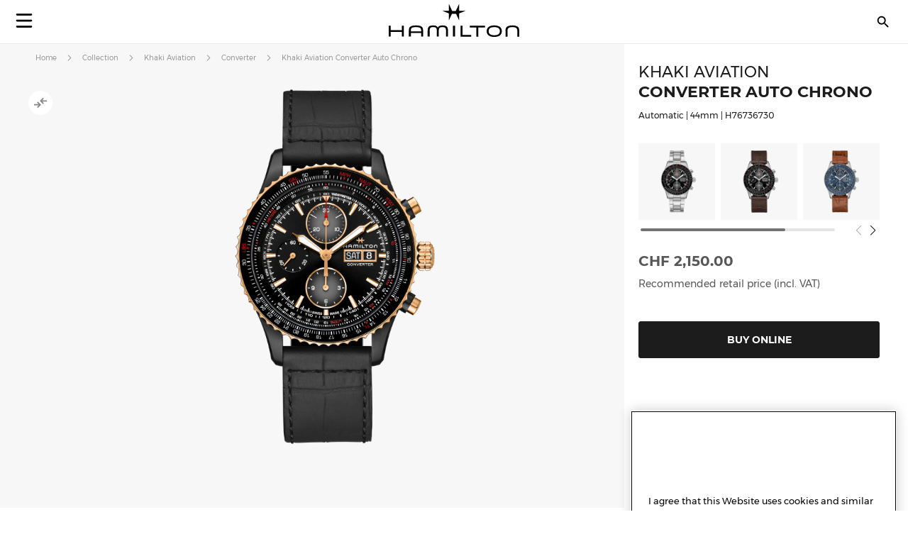

--- FILE ---
content_type: text/html; charset=UTF-8
request_url: https://www.hamiltonwatch.com/en-int/h76736730-khaki-aviation-converter.html
body_size: 32537
content:
<!doctype html>
<html lang="en-CH" data-country="ch">
    <head prefix="og: http://ogp.me/ns# fb: http://ogp.me/ns/fb# product: http://ogp.me/ns/product#">
                <meta charset="utf-8"/>
<meta name="title" content="Khaki Aviation Converter Auto Chrono - Dial color:Black - H76736730 | Hamilton Watch"/>
<meta name="description" content="Advanced technology for the sophisticated aviator. "/>
<meta name="keywords" content="Converter Auto Chrono"/>
<meta name="robots" content="INDEX,FOLLOW"/>
<meta name="viewport" content="width=device-width, initial-scale=1"/>
<meta name="format-detection" content="telephone=no"/>
<title>Khaki Aviation Converter Auto Chrono - Dial color:Black - H76736730 | Hamilton Watch</title>
<link  rel="stylesheet" type="text/css"  media="all" href="https://www.hamiltonwatch.com/static/version1766418206/_cache/merged/bca715d5f996b9f3f83b24869dbbcd52.min.css" />
<link  rel="stylesheet" type="text/css"  media="screen and (min-width: 768px)" href="https://www.hamiltonwatch.com/static/version1766418206/frontend/Hamilton/Default/en_US/css/styles-l.min.css" />
<link  rel="stylesheet" type="text/css"  media="print" href="https://www.hamiltonwatch.com/static/version1766418206/frontend/Hamilton/Default/en_US/css/print.min.css" />
<link  rel="stylesheet" type="text/css"  rel="stylesheet" type="text/css" href="https://www.hamiltonwatch.com/static/version1766418206/frontend/Hamilton/Default/en_US/css/style.min.css" />
<link  rel="icon" sizes="32x32" href="https://www.hamiltonwatch.com/static/version1766418206/frontend/Hamilton/Default/en_US/Magento_Theme/favicon.ico" />

















<link rel="preload" as="font" crossorigin="anonymous" href="https://www.hamiltonwatch.com/static/version1766418206/frontend/Hamilton/Default/en_US/fonts/Luma-Icons.woff2" />
<link rel="preload" as="font" crossorigin="anonymous" href="https://www.hamiltonwatch.com/static/version1766418206/frontend/Hamilton/Default/en_US/fonts/montserrat/Montserrat-Regular.woff2" />
<link rel="preload" as="font" crossorigin="anonymous" href="https://www.hamiltonwatch.com/static/version1766418206/frontend/Hamilton/Default/en_US/fonts/montserrat/Montserrat-Bold.woff2" />
<link  rel="canonical" href="https://www.hamiltonwatch.com/en-int/h76736730-khaki-aviation-converter.html" />
<link  rel="icon" type="image/x-icon" href="https://www.hamiltonwatch.com/media/favicon/default/favicon.ico" />
<link  rel="shortcut icon" type="image/x-icon" href="https://www.hamiltonwatch.com/media/favicon/default/favicon.ico" />
<meta name="p:domain_verify" content="YvkU4wkgfs4iTYj6iPLpez05KyVnTiOs"/>
<meta name="facebook-domain-verification" content="3a961alogwkn60kvdmytuc85s75j5f" /> 
 
            
            <!-- GOOGLE TAG MANAGER -->
            
            <!-- END GOOGLE TAG MANAGER -->
                

    
    
<meta property="og:type" content="product" />
<meta property="og:title"
      content="Khaki Aviation Converter Auto Chrono | H76736730" />
<meta property="og:image"
      content="https://www.hamiltonwatch.com/media/catalog/product/cache/160fc630d3e3910ab46847b7c85a3e4e/h/7/h76736730.png" />
<meta property="og:description"
      content="Advanced technology for the sophisticated aviator. " />
<meta property="og:url" content="https://www.hamiltonwatch.com/en-au/h76736730-khaki-aviation-converter.html" />
    <meta property="product:price:amount" content="2150"/>
    <meta property="product:price:currency"
      content="CHF"/>
<link rel="alternate" href="https://www.hamiltonwatch.com/en-int/h76736730-khaki-aviation-converter.html" hreflang="x-default" />
<link rel="alternate" href="https://www.hamiltonwatch.com/en-int/h76736730-khaki-aviation-converter.html" hreflang="en-CH" />
<link rel="alternate" href="https://www.hamiltonwatch.com/en-us/h76736730-khaki-aviation-converter.html" hreflang="en-US"/>
<link rel="alternate" href="https://www.hamiltonwatch.com/de-at/h76736730-khaki-aviation-converter.html" hreflang="de-AT"/>
<link rel="alternate" href="https://www.hamiltonwatch.com/nl-be/h76736730-khaki-aviation-converter.html" hreflang="nl-BE"/>
<link rel="alternate" href="https://www.hamiltonwatch.com/en-ca/h76736730-khaki-aviation-converter.html" hreflang="en-CA"/>
<link rel="alternate" href="https://www.hamiltonwatch.cn/zhs-cn/h76736730-khaki-aviation-converter.html" hreflang="zh-Hans-CN"/>
<link rel="alternate" href="https://www.hamiltonwatch.com/de-de/h76736730-khaki-aviation-converter.html" hreflang="de-DE"/>
<link rel="alternate" href="https://www.hamiltonwatch.com/en-gr/h76736730-khaki-aviation-converter.html" hreflang="en-GR"/>
<link rel="alternate" href="https://www.hamiltonwatch.com/fr-fr/h76736730-khaki-aviation-converter.html" hreflang="fr-FR"/>
<link rel="alternate" href="https://www.hamiltonwatch.com/it-it/h76736730-khaki-aviation-converter.html" hreflang="it-IT"/>
<link rel="alternate" href="https://www.hamiltonwatch.com/zht-hk/h76736730-khaki-aviation-converter.html" hreflang="zh-Hant-HK"/>
<link rel="alternate" href="https://www.hamiltonwatch.com/en-ie/h76736730-khaki-aviation-converter.html" hreflang="en-IE"/>
<link rel="alternate" href="https://www.hamiltonwatch.com/ja-jp/h76736730-khaki-aviation-converter.html" hreflang="ja-JP"/>
<link rel="alternate" href="https://www.hamiltonwatch.com/en-lu/h76736730-khaki-aviation-converter.html" hreflang="en-LU"/>
<link rel="alternate" href="https://www.hamiltonwatch.com/zhs-mo/h76736730-khaki-aviation-converter.html" hreflang="zh-Hans-MO"/>
<link rel="alternate" href="https://www.hamiltonwatch.com/en-my/h76736730-khaki-aviation-converter.html" hreflang="en-MY"/>
<link rel="alternate" href="https://www.hamiltonwatch.com/es-mx/h76736730-khaki-aviation-converter.html" hreflang="es-MX"/>
<link rel="alternate" href="https://www.hamiltonwatch.com/nl-nl/h76736730-khaki-aviation-converter.html" hreflang="nl-NL"/>
<link rel="alternate" href="https://www.hamiltonwatch.com/ru-ru/h76736730-khaki-aviation-converter.html" hreflang="ru-RU"/>
<link rel="alternate" href="https://www.hamiltonwatch.com/en-sg/h76736730-khaki-aviation-converter.html" hreflang="en-SG"/>
<link rel="alternate" href="https://www.hamiltonwatch.com/en-au/h76736730-khaki-aviation-converter.html" hreflang="en-AU"/>
<link rel="alternate" href="https://www.hamiltonwatch.com/ko-kr/h76736730-khaki-aviation-converter.html" hreflang="ko-KR"/>
<link rel="alternate" href="https://www.hamiltonwatch.com/es-es/h76736730-khaki-aviation-converter.html" hreflang="es-ES"/>
<link rel="alternate" href="https://www.hamiltonwatch.com/fr-ch/h76736730-khaki-aviation-converter.html" hreflang="fr-CH"/>
<link rel="alternate" href="https://www.hamiltonwatch.com/zht-tw/h76736730-khaki-aviation-converter.html" hreflang="zh-Hant-TW"/>
<link rel="alternate" href="https://www.hamiltonwatch.com/en-th/h76736730-khaki-aviation-converter.html" hreflang="en-TH"/>
<link rel="alternate" href="https://www.hamiltonwatch.com/tr-tr/h76736730-khaki-aviation-converter.html" hreflang="tr-TR"/>
<link rel="alternate" href="https://www.hamiltonwatch.com/en-gb/h76736730-khaki-aviation-converter.html" hreflang="en-GB"/>
<link rel="alternate" href="https://www.hamiltonwatch.com/fr-be/h76736730-khaki-aviation-converter.html" hreflang="fr-BE"/>
<link rel="alternate" href="https://www.hamiltonwatch.com/fr-ca/h76736730-khaki-aviation-converter.html" hreflang="fr-CA"/>
<link rel="alternate" href="https://www.hamiltonwatch.com/zht-sg/h76736730-khaki-aviation-converter.html" hreflang="zh-Hant-SG"/>
<link rel="alternate" href="https://www.hamiltonwatch.com/en-ch/h76736730-khaki-aviation-converter.html" hreflang="en-CH"/>
<link rel="alternate" href="https://www.hamiltonwatch.com/de-ch/h76736730-khaki-aviation-converter.html" hreflang="de-CH"/>
<link rel="alternate" href="https://www.hamiltonwatch.com/en-hk/h76736730-khaki-aviation-converter.html" hreflang="en-HK"/>
<link rel="alternate" href="https://www.hamiltonwatch.com/da-dk/h76736730-khaki-aviation-converter.html" hreflang="en-DK"/>
<link rel="alternate" href="https://www.hamiltonwatch.com/fi-fi/h76736730-khaki-aviation-converter.html" hreflang="en-FI"/>
<link rel="alternate" href="https://www.hamiltonwatch.com/no-no/h76736730-khaki-aviation-converter.html" hreflang="en-NO"/>
<link rel="alternate" href="https://www.hamiltonwatch.com/sv-se/h76736730-khaki-aviation-converter.html" hreflang="en-SE"/>
<link rel="alternate" href="https://www.hamiltonwatch.com/fr-lu/h76736730-khaki-aviation-converter.html" hreflang="fr-LU"/>
    
<script>(window.BOOMR_mq=window.BOOMR_mq||[]).push(["addVar",{"rua.upush":"false","rua.cpush":"false","rua.upre":"false","rua.cpre":"false","rua.uprl":"false","rua.cprl":"false","rua.cprf":"false","rua.trans":"","rua.cook":"false","rua.ims":"false","rua.ufprl":"false","rua.cfprl":"false","rua.isuxp":"false","rua.texp":"norulematch","rua.ceh":"false","rua.ueh":"false","rua.ieh.st":"0"}]);</script>
                              <script>!function(e){var n="https://s.go-mpulse.net/boomerang/";if("False"=="True")e.BOOMR_config=e.BOOMR_config||{},e.BOOMR_config.PageParams=e.BOOMR_config.PageParams||{},e.BOOMR_config.PageParams.pci=!0,n="https://s2.go-mpulse.net/boomerang/";if(window.BOOMR_API_key="GUU6E-BUYJM-5YZ4Z-RE2KC-CDSG3",function(){function e(){if(!o){var e=document.createElement("script");e.id="boomr-scr-as",e.src=window.BOOMR.url,e.async=!0,i.parentNode.appendChild(e),o=!0}}function t(e){o=!0;var n,t,a,r,d=document,O=window;if(window.BOOMR.snippetMethod=e?"if":"i",t=function(e,n){var t=d.createElement("script");t.id=n||"boomr-if-as",t.src=window.BOOMR.url,BOOMR_lstart=(new Date).getTime(),e=e||d.body,e.appendChild(t)},!window.addEventListener&&window.attachEvent&&navigator.userAgent.match(/MSIE [67]\./))return window.BOOMR.snippetMethod="s",void t(i.parentNode,"boomr-async");a=document.createElement("IFRAME"),a.src="about:blank",a.title="",a.role="presentation",a.loading="eager",r=(a.frameElement||a).style,r.width=0,r.height=0,r.border=0,r.display="none",i.parentNode.appendChild(a);try{O=a.contentWindow,d=O.document.open()}catch(_){n=document.domain,a.src="javascript:var d=document.open();d.domain='"+n+"';void(0);",O=a.contentWindow,d=O.document.open()}if(n)d._boomrl=function(){this.domain=n,t()},d.write("<bo"+"dy onload='document._boomrl();'>");else if(O._boomrl=function(){t()},O.addEventListener)O.addEventListener("load",O._boomrl,!1);else if(O.attachEvent)O.attachEvent("onload",O._boomrl);d.close()}function a(e){window.BOOMR_onload=e&&e.timeStamp||(new Date).getTime()}if(!window.BOOMR||!window.BOOMR.version&&!window.BOOMR.snippetExecuted){window.BOOMR=window.BOOMR||{},window.BOOMR.snippetStart=(new Date).getTime(),window.BOOMR.snippetExecuted=!0,window.BOOMR.snippetVersion=12,window.BOOMR.url=n+"GUU6E-BUYJM-5YZ4Z-RE2KC-CDSG3";var i=document.currentScript||document.getElementsByTagName("script")[0],o=!1,r=document.createElement("link");if(r.relList&&"function"==typeof r.relList.supports&&r.relList.supports("preload")&&"as"in r)window.BOOMR.snippetMethod="p",r.href=window.BOOMR.url,r.rel="preload",r.as="script",r.addEventListener("load",e),r.addEventListener("error",function(){t(!0)}),setTimeout(function(){if(!o)t(!0)},3e3),BOOMR_lstart=(new Date).getTime(),i.parentNode.appendChild(r);else t(!1);if(window.addEventListener)window.addEventListener("load",a,!1);else if(window.attachEvent)window.attachEvent("onload",a)}}(),"".length>0)if(e&&"performance"in e&&e.performance&&"function"==typeof e.performance.setResourceTimingBufferSize)e.performance.setResourceTimingBufferSize();!function(){if(BOOMR=e.BOOMR||{},BOOMR.plugins=BOOMR.plugins||{},!BOOMR.plugins.AK){var n=""=="true"?1:0,t="",a="amk2xhyx2u2t42kslg4q-f-8a420d607-clientnsv4-s.akamaihd.net",i="false"=="true"?2:1,o={"ak.v":"39","ak.cp":"1519967","ak.ai":parseInt("913241",10),"ak.ol":"0","ak.cr":8,"ak.ipv":4,"ak.proto":"h2","ak.rid":"20ef82dc","ak.r":42311,"ak.a2":n,"ak.m":"dsca","ak.n":"essl","ak.bpcip":"3.21.171.0","ak.cport":35272,"ak.gh":"23.213.52.62","ak.quicv":"","ak.tlsv":"tls1.3","ak.0rtt":"","ak.0rtt.ed":"","ak.csrc":"-","ak.acc":"","ak.t":"1767004601","ak.ak":"hOBiQwZUYzCg5VSAfCLimQ==cQ01qSK0dLsOzTA0AzWnUuh+B1zwrCrZdIk1C/dr8/qZntGwb9NkBkhMK7A6dLOvfvlYnVgZYT8vwZaa+q5ORZcluPTAFFxpIJ25ulfEL8z0WfHdQrHkHj+OG6f9IYhbC9mJA066afv8/[base64]","ak.pv":"56","ak.dpoabenc":"","ak.tf":i};if(""!==t)o["ak.ruds"]=t;var r={i:!1,av:function(n){var t="http.initiator";if(n&&(!n[t]||"spa_hard"===n[t]))o["ak.feo"]=void 0!==e.aFeoApplied?1:0,BOOMR.addVar(o)},rv:function(){var e=["ak.bpcip","ak.cport","ak.cr","ak.csrc","ak.gh","ak.ipv","ak.m","ak.n","ak.ol","ak.proto","ak.quicv","ak.tlsv","ak.0rtt","ak.0rtt.ed","ak.r","ak.acc","ak.t","ak.tf"];BOOMR.removeVar(e)}};BOOMR.plugins.AK={akVars:o,akDNSPreFetchDomain:a,init:function(){if(!r.i){var e=BOOMR.subscribe;e("before_beacon",r.av,null,null),e("onbeacon",r.rv,null,null),r.i=!0}return this},is_complete:function(){return!0}}}}()}(window);</script></head>
    <body data-container="body"
          data-mage-init='{"loaderAjax": {}, "loader": { "icon": "https://www.hamiltonwatch.com/static/version1766418206/frontend/Hamilton/Default/en_US/images/loader-2.gif"}}'
        id="html-body" class="catalog-product-view product-h76736730-khaki-aviation-converter categorypath-filter-by category-filter-by page-layout-1column">
        <div data-mage-init='{"tagmanager-js-event-manager": {
    "parameters" : {"page_type":3}    }}'>
</div>

<div data-mage-init='{
    "sgecom-ga4-tagmanager": {
        "config" : {"store_code":"en-int","country_code":"CH","currency":"CHF"},
        "cookies": {"customer_login":"customer_logged_in","added_to_cart":"ga4_added_to_cart","removed_from_cart":"ga4_removed_from_cart","add_to_wishlist":"ga4_add_to_wishlist","internal_ip":"internal_ip"},
        "parameters":{"product":{"event":"EEC - Item Detail View","event_name":"view_item","view_item":{"currency":"CHF","items":[{"item_id":"H76736730","item_brand":"Hamilton","item_category":"automatic","item_category2":"Khaki Aviation","item_category3":"stainless_steel","item_name":"Khaki Aviation Converter Auto Chrono","price":2150,"item_list_name":"product page","item_list_id":"product_page","index":0,"quantity":1}]}},"page_type":3,"genders":{"customer":[{"id":1,"value":"Male","default_value":"Male"},{"id":2,"value":"Female","default_value":"Female"},{"id":3,"value":"Not Specified","default_value":"Not Specified"}],"customer_address":[{"id":5716,"value":"Male","default_value":"Male"},{"id":5717,"value":"Female","default_value":"Female"},{"id":5718,"value":"Not Specified","default_value":"Not Specified"}]}},
        "init_events" : [{"event":"Page Meta","page_type":3,"website_country":"INT","website_language":"EN","page_category":"product","gtm_container_version":"GTM-M9MHLB","website_currency":"CHF","website_type":"corporate","environment":"live","hamilton_status":"status_past_collection","in_stock":"out of stock","product_collection":"Khaki Aviation","product_type":"watch"}],
        "dom_ready_events" : []        }
    }'>
</div>

<div data-mage-init='{"ga4-tagmanager-form-error": {}}'>
</div>




<div class="cookie-status-message" id="cookie-status">
    The store will not work correctly when cookies are disabled.</div>





    <!-- GOOGLE TAG MANAGER -->
    <noscript>
        <iframe src="https://www.googletagmanager.com/ns.html?id=GTM-M9MHLB"
                height="0" width="0" style="display:none;visibility:hidden"></iframe>
    </noscript>
    <!-- END GOOGLE TAG MANAGER -->


<div data-mage-init='{"hamiltonMain": {}}'></div>

<div data-mage-init='{ "sgecomMainMenu": {
    "url": { "update_heros" : "https://www.hamiltonwatch.com/en-int/hamilton/menu/getHeroes/",
    "store_switcher": "https://www.hamiltonwatch.com/en-int/hamilton/menu/getStoreSwitcher/",
    "mini_cart": "https://www.hamiltonwatch.com/en-int/hamilton/cart/minicart/"}
}}'></div>

<a data-mage-init='{"scrollTop": {"fixed": true, "hideAtTop": true}}'
   class="top-icon mobile bottom right fixed"
   title="Top icon mobile"
   href="#">
    <img
        class="lazy"
        src="data:image/svg+xml,%3Csvg xmlns='http://www.w3.org/2000/svg' viewBox='0 0 1 1'%3E%3C/svg%3E"
        data-src="https://www.hamiltonwatch.com/static/version1766418206/frontend/Hamilton/Default/en_US/Hamilton_Theme/images/icons/top-icon.svg"
        width="22"
        height="22"
        alt="Top icon mobile">
</a>

    <div id="current-locale-code" data-current-locale-code="en_US"></div>

<div data-mage-init='{"focusOn": {"focusOnStart": true}}'></div>

    

    <div class="has-not-transparent-header"></div>


<div id="price-format" data-bind="scope:'price-format'">
    
</div>

<div data-mage-init='{"sgecom-tagmanager": {"cookies" : {"added_to_cart" : "sgecom_added_to_cart", "removed_from_cart" : "sgecom_removed_to_cart"}, "parameters" : {"page_type":3,"config":{"redirect_to_cart":true},"page":"E-comm\/INT\/en\/products\/H76736730","currency":"CHF","product":{"sku":"H76736730","name":"Khaki Aviation Converter Auto Chrono","image":"https:\/\/www.hamiltonwatch.com\/media\/catalog\/product\/cache\/d6b41303724cda1759dfa06b290914fe\/h\/7\/h76736730.png","url":"https:\/\/www.hamiltonwatch.com\/en-int\/h76736730-khaki-aviation-converter.html","price":2150,"currency":"CHF","in_stock":"out of stock"}}}}'>
</div>

<div data-mage-init='{"tagmanager-cms": {}}'></div>
<div class="page-wrapper"><header class="page-header"><div class="panel wrapper"><div class="panel header"><a class="action skip contentarea"
   href="#contentarea">
    <span>
        Skip to Content    </span>
</a>
</div></div><div id="hamilton-header-wrapper" class="header-default">
    <div class="header content row"><nav class="mega-menu menu-left-container col-4"><div id="sgecom-main-menu" data-bind="scope:'sgecomMenuMainMenu'">
    <!-- ko template: getTemplate() --><!-- /ko -->
    
</div>
</nav><div class="logo-container no-padding col-4"><a
    class="logo"
    href="https://www.hamiltonwatch.com/en-int/"
    title="Hamilton&#x20;Watches"
    aria-label="Hamilton&#x20;Watches">
    <img
        src="data:image/svg+xml,%3Csvg xmlns='http://www.w3.org/2000/svg' viewBox='0 0 200> 53'%3E%3C/svg%3E"
        data-src="https://www.hamiltonwatch.com/static/version1766418206/frontend/Hamilton/Default/en_US/images/logo.svg"
        title="Hamilton&#x20;Watches"
        alt="Hamilton&#x20;Watches"
        class="lazy"
        width="200"        height="53"    />
</a>
</div><nav class="mega-menu menu-right-container col-4"><ul id="main-menu-right" class="nav-menu">
    <li class="nav-item none block-xl store-switcher">
        <a href="#" class="store-switcher-button"
           role="button" aria-haspopup="true" aria-expanded="false" tabindex="0" aria-label="Store Switcher">
                <span class="sr">English</span>
                <img
                    src="data:image/svg+xml,%3Csvg xmlns='http://www.w3.org/2000/svg' viewBox='0 0 1 1'%3E%3C/svg%3E"
                    data-src="https://www.hamiltonwatch.com/static/version1766418206/frontend/Hamilton/Default/en_US/Hamilton_Theme/images/icons/store-switcher.svg"
                    alt=""
                    width="22"
                    height="22"
                    class="lazy">
        </a>
        <div class="sub-nav">
            <div class="store-switcher-content">
                



<div class="continent col-12 col-3-xl">
    
    <div class="menu-title">
        International    </div>
        <ul class="sub-nav-group">
                    <li>
                <a href="https://www.hamiltonwatch.com/en-int/h76736730-khaki-aviation-converter.html" lang="en-US">
                                <span class="text">
                    English                </span>
                </a>

                            </li>
                </ul>
    
    <div class="menu-title">
        Americas    </div>
        <ul class="sub-nav-group">
                    <li class="sub-menu">
                <a href="#" lang="en">
                                    <span class="cart-icon" role="img" aria-label="Country&#x20;has&#x20;ecommerce"></span>
                                    <span class="text">
                    Canada                </span>
                </a>

                                    <div class="sub-menu-container">
                        <ul class="sub-nav-group">
                                                                <li>
                                        <a href="https://www.hamiltonwatch.com/en-ca/h76736730-khaki-aviation-converter.html" lang="en-CA">English</a>
                                    </li>
                                                                    <li>
                                        <a href="https://www.hamiltonwatch.com/fr-ca/h76736730-khaki-aviation-converter.html" lang="fr-CA">français</a>
                                    </li>
                                                        </ul>
                    </div>
                                </li>
                        <li>
                <a href="https://www.hamiltonwatch.com/en-us/h76736730-khaki-aviation-converter.html" lang="en-US">
                                    <span class="cart-icon" role="img" aria-label="Country&#x20;has&#x20;ecommerce"></span>
                                    <span class="text">
                    United States                </span>
                </a>

                            </li>
                        <li>
                <a href="https://www.hamiltonwatch.com/es-mx/h76736730-khaki-aviation-converter.html" lang="es-MX">
                                <span class="text">
                    México                </span>
                </a>

                            </li>
                </ul>
    
    <div class="menu-title">
        Oceania    </div>
        <ul class="sub-nav-group">
                    <li>
                <a href="https://www.hamiltonwatch.com/en-au/h76736730-khaki-aviation-converter.html" lang="en-US">
                                    <span class="cart-icon" role="img" aria-label="Country&#x20;has&#x20;ecommerce"></span>
                                    <span class="text">
                    Australia                </span>
                </a>

                            </li>
                </ul>
    
</div>

<div class="continent col-12 col-3-xl">
    
    <div class="menu-title">
        Asia    </div>
        <ul class="sub-nav-group">
                    <li>
                <a href="https://www.hamiltonwatch.com/ja-jp/h76736730-khaki-aviation-converter.html" lang="ja-JP">
                                    <span class="cart-icon" role="img" aria-label="Country&#x20;has&#x20;ecommerce"></span>
                                    <span class="text">
                    日本                </span>
                </a>

                            </li>
                        <li class="sub-menu">
                <a href="#" lang="en">
                                    <span class="cart-icon" role="img" aria-label="Country&#x20;has&#x20;ecommerce"></span>
                                    <span class="text">
                    香港特別行政區<br>Hong Kong SAR                </span>
                </a>

                                    <div class="sub-menu-container">
                        <ul class="sub-nav-group">
                                                                <li>
                                        <a href="https://www.hamiltonwatch.com/en-hk/h76736730-khaki-aviation-converter.html" lang="en-HK">English</a>
                                    </li>
                                                                    <li>
                                        <a href="https://www.hamiltonwatch.com/zht-hk/h76736730-khaki-aviation-converter.html" lang="zh-Hant-HK">繁體中文</a>
                                    </li>
                                                        </ul>
                    </div>
                                </li>
                        <li>
                <a href="https://www.hamiltonwatch.com/tr-tr/h76736730-khaki-aviation-converter.html" lang="tr-TR">
                                <span class="text">
                    Türkiye                </span>
                </a>

                            </li>
                        <li>
                <a href="https://www.hamiltonwatch.com/ko-kr/h76736730-khaki-aviation-converter.html" lang="ko-KR">
                                <span class="text">
                    대한민국                </span>
                </a>

                            </li>
                        <li>
                <a href="https://www.hamiltonwatch.cn/zhs-cn/h76736730-khaki-aviation-converter.html" lang="zh-Hans-CN">
                                <span class="text">
                    中国                </span>
                </a>

                            </li>
                        <li>
                <a href="https://www.hamiltonwatch.com/zhs-mo/h76736730-khaki-aviation-converter.html" lang="zh-Hans-CN">
                                <span class="text">
                    澳門特別行政區                </span>
                </a>

                            </li>
                        <li>
                <a href="https://www.hamiltonwatch.com/zht-tw/h76736730-khaki-aviation-converter.html" lang="zh-Hant-TW">
                                <span class="text">
                    臺灣地區                </span>
                </a>

                            </li>
                        <li>
                <a href="https://www.hamiltonwatch.com/en-my/h76736730-khaki-aviation-converter.html" lang="en-US">
                                <span class="text">
                    Malaysia                </span>
                </a>

                            </li>
                        <li class="sub-menu">
                <a href="#" lang="en">
                                <span class="text">
                    Singapore                </span>
                </a>

                                    <div class="sub-menu-container">
                        <ul class="sub-nav-group">
                                                                <li>
                                        <a href="https://www.hamiltonwatch.com/en-sg/h76736730-khaki-aviation-converter.html" lang="en-US">English</a>
                                    </li>
                                                                    <li>
                                        <a href="https://www.hamiltonwatch.com/zht-sg/h76736730-khaki-aviation-converter.html" lang="zh-Hant-HK">繁體中文</a>
                                    </li>
                                                        </ul>
                    </div>
                                </li>
                        <li>
                <a href="https://www.hamiltonwatch.com/en-th/h76736730-khaki-aviation-converter.html" lang="en-US">
                                <span class="text">
                    Thailand                </span>
                </a>

                            </li>
                </ul>
    
</div>

<div class="continent col-12 col-3-xl">
    
    <div class="menu-title">
        Europe    </div>
        <ul class="sub-nav-group">
                    <li class="sub-menu">
                <a href="#" lang="en">
                                    <span class="cart-icon" role="img" aria-label="Country&#x20;has&#x20;ecommerce"></span>
                                    <span class="text">
                    Belgium                </span>
                </a>

                                    <div class="sub-menu-container">
                        <ul class="sub-nav-group">
                                                                <li>
                                        <a href="https://www.hamiltonwatch.com/fr-be/h76736730-khaki-aviation-converter.html" lang="fr-BE">français</a>
                                    </li>
                                                                    <li>
                                        <a href="https://www.hamiltonwatch.com/nl-be/h76736730-khaki-aviation-converter.html" lang="nl-BE">Nederlands</a>
                                    </li>
                                                        </ul>
                    </div>
                                </li>
                        <li>
                <a href="https://www.hamiltonwatch.com/de-de/h76736730-khaki-aviation-converter.html" lang="de-DE">
                                    <span class="cart-icon" role="img" aria-label="Country&#x20;has&#x20;ecommerce"></span>
                                    <span class="text">
                    Deutschland                </span>
                </a>

                            </li>
                        <li>
                <a href="https://www.hamiltonwatch.com/es-es/h76736730-khaki-aviation-converter.html" lang="es-ES">
                                    <span class="cart-icon" role="img" aria-label="Country&#x20;has&#x20;ecommerce"></span>
                                    <span class="text">
                    España                </span>
                </a>

                            </li>
                        <li>
                <a href="https://www.hamiltonwatch.com/fr-fr/h76736730-khaki-aviation-converter.html" lang="fr-FR">
                                    <span class="cart-icon" role="img" aria-label="Country&#x20;has&#x20;ecommerce"></span>
                                    <span class="text">
                    France                </span>
                </a>

                            </li>
                        <li>
                <a href="https://www.hamiltonwatch.com/en-ie/h76736730-khaki-aviation-converter.html" lang="en-IE">
                                    <span class="cart-icon" role="img" aria-label="Country&#x20;has&#x20;ecommerce"></span>
                                    <span class="text">
                    Ireland                </span>
                </a>

                            </li>
                        <li>
                <a href="https://www.hamiltonwatch.com/it-it/h76736730-khaki-aviation-converter.html" lang="it-IT">
                                    <span class="cart-icon" role="img" aria-label="Country&#x20;has&#x20;ecommerce"></span>
                                    <span class="text">
                    Italia                </span>
                </a>

                            </li>
                        <li>
                <a href="https://www.hamiltonwatch.com/nl-nl/h76736730-khaki-aviation-converter.html" lang="nl-NL">
                                    <span class="cart-icon" role="img" aria-label="Country&#x20;has&#x20;ecommerce"></span>
                                    <span class="text">
                    Nederland                </span>
                </a>

                            </li>
                        <li>
                <a href="https://www.hamiltonwatch.com/de-at/h76736730-khaki-aviation-converter.html" lang="de-AT">
                                    <span class="cart-icon" role="img" aria-label="Country&#x20;has&#x20;ecommerce"></span>
                                    <span class="text">
                    Österreich                </span>
                </a>

                            </li>
                        <li class="sub-menu">
                <a href="#" lang="en">
                                    <span class="cart-icon" role="img" aria-label="Country&#x20;has&#x20;ecommerce"></span>
                                    <span class="text">
                    Switzerland                </span>
                </a>

                                    <div class="sub-menu-container">
                        <ul class="sub-nav-group">
                                                                <li>
                                        <a href="https://www.hamiltonwatch.com/de-ch/h76736730-khaki-aviation-converter.html" lang="de-CH">Deutsch</a>
                                    </li>
                                                                    <li>
                                        <a href="https://www.hamiltonwatch.com/en-ch/h76736730-khaki-aviation-converter.html" lang="en-US">English</a>
                                    </li>
                                                                    <li>
                                        <a href="https://www.hamiltonwatch.com/fr-ch/h76736730-khaki-aviation-converter.html" lang="fr-CH">français</a>
                                    </li>
                                                        </ul>
                    </div>
                                </li>
                        <li>
                <a href="https://www.hamiltonwatch.com/en-gb/h76736730-khaki-aviation-converter.html" lang="en-GB">
                                    <span class="cart-icon" role="img" aria-label="Country&#x20;has&#x20;ecommerce"></span>
                                    <span class="text">
                    United Kingdom                </span>
                </a>

                            </li>
                </ul>
    
</div>

<div class="continent col-12 col-3-xl no-title">
        <ul class="sub-nav-group">
                    <li>
                <a href="https://www.hamiltonwatch.com/da-dk/h76736730-khaki-aviation-converter.html" lang="en-US">
                                <span class="text">
                    Denmark                </span>
                </a>

                            </li>
                        <li>
                <a href="https://www.hamiltonwatch.com/fi-fi/h76736730-khaki-aviation-converter.html" lang="en-US">
                                <span class="text">
                    Finland                </span>
                </a>

                            </li>
                        <li>
                <a href="https://www.hamiltonwatch.com/en-gr/h76736730-khaki-aviation-converter.html" lang="en-US">
                                <span class="text">
                    Greece                </span>
                </a>

                            </li>
                        <li class="sub-menu">
                <a href="#" lang="en">
                                    <span class="cart-icon" role="img" aria-label="Country&#x20;has&#x20;ecommerce"></span>
                                    <span class="text">
                    Luxembourg                </span>
                </a>

                                    <div class="sub-menu-container">
                        <ul class="sub-nav-group">
                                                                <li>
                                        <a href="https://www.hamiltonwatch.com/en-lu/h76736730-khaki-aviation-converter.html" lang="en-US">English</a>
                                    </li>
                                                                    <li>
                                        <a href="https://www.hamiltonwatch.com/fr-lu/h76736730-khaki-aviation-converter.html" lang="fr-FR">français</a>
                                    </li>
                                                        </ul>
                    </div>
                                </li>
                        <li>
                <a href="https://www.hamiltonwatch.com/no-no/h76736730-khaki-aviation-converter.html" lang="en-US">
                                <span class="text">
                    Norway                </span>
                </a>

                            </li>
                        <li>
                <a href="https://www.hamiltonwatch.com/ru-ru/h76736730-khaki-aviation-converter.html" lang="ru-RU">
                                <span class="text">
                    Россия                </span>
                </a>

                            </li>
                        <li>
                <a href="https://www.hamiltonwatch.com/sv-se/h76736730-khaki-aviation-converter.html" lang="en-US">
                                <span class="text">
                    Sweden                </span>
                </a>

                            </li>
                </ul>
    
</div>
            </div>
        </div>
    </li>
</ul>
<div class="store-locator-wrapper">
    <a class="store-locator-link" href="https://www.hamiltonwatch.com/en-int/store-locator/" title="Store Locator">
        <img class="store-locator-icon lazy"
             src="data:image/svg+xml,%3Csvg xmlns='http://www.w3.org/2000/svg' viewBox='0 0 1 1'%3E%3C/svg%3E"
             data-src="https://www.hamiltonwatch.com/static/version1766418206/frontend/Hamilton/Default/en_US/Hamilton_StoreLocator/images/pin-icon.svg"
             alt="Store Locator">
    </a>
</div>
<div data-block="header-search" class="search-wrapper">
    <a href="#" class="action search-button search-icon" tabindex="0" data-trigger="trigger" role="button"
       aria-label="Search">
        <img
            src="data:image/svg+xml,%3Csvg xmlns='http://www.w3.org/2000/svg' viewBox='0 0 1 1'%3E%3C/svg%3E"
            data-src="https://www.hamiltonwatch.com/static/version1766418206/frontend/Hamilton/Default/en_US/Hamilton_Theme/images/icons/search-icon.svg"
            alt="Toggle Search"
            width="22"
            height="22"
            class="lazy">
    </a>
</div>
<div class="block block-search"
     data-role="dropdownDialog"
     data-mage-init='{
        "dropdownDialog": {
            "appendTo": "[data-block=header-search]",
            "triggerTarget":"[data-trigger=trigger]",
            "timeout": 2000,
            "closeOnMouseLeave": false,
            "closeOnEscape": true,
            "autoOpen": false,
            "triggerClass": "active",
            "parentClass": "active",
            "defaultDialogClass": "search-content-wrapper",
            "buttons": []
        }
     }'
     style="display:none">
    <div id="search-content-wrapper" data-bind="scope: 'hamiltonAdvancedSearch'">
        <!-- ko template: getTemplate() --><!-- /ko -->
    </div>
</div>


</nav></div></div>
</header><main id="maincontent" class="page-main"><span id="contentarea" tabindex="-1"></span>
<div class="page messages"><div data-placeholder="messages"></div>
<div data-bind="scope: 'messages'">
    <!-- ko if: cookieMessages && cookieMessages.length > 0 -->
    <div aria-atomic="true" aria-live="assertive" role="alert" data-bind="foreach: { data: cookieMessages, as: 'message' }" class="messages">
        <div data-bind="attr: {
            class: 'message-' + message.type + ' ' + message.type + ' message',
            'data-ui-id': 'message-' + message.type
        }">
            <div data-bind="html: $parent.prepareMessageForHtml(message.text)"></div>
        </div>
    </div>
    <!-- /ko -->

    <!-- ko if: messages().messages && messages().messages.length > 0 -->
    <div aria-atomic="true" aria-live="assertive" role="alert" class="messages" data-bind="foreach: {
        data: messages().messages, as: 'message'
    }">
        <div data-bind="attr: {
            class: 'message-' + message.type + ' ' + message.type + ' message',
            'data-ui-id': 'message-' + message.type
        }">
            <div data-bind="html: $parent.prepareMessageForHtml(message.text)"></div>
        </div>
    </div>
    <!-- /ko -->
</div>

</div><div class="columns"><div class="column main"><div class="product-info-right"><div class="product-info-main-wrapper"><div class="product media"><span id="gallery-prev-area" tabindex="-1"></span>
<div class="action-skip-wrapper"><a class="action skip gallery-next-area"
   href="#gallery-next-area">
    <span>
        Skip to the end of the images gallery    </span>
</a>
</div>
<div class="action-skip-wrapper"><a class="action skip gallery-prev-area"
   href="#gallery-prev-area">
    <span>
        Skip to the beginning of the images gallery    </span>
</a>
</div><span id="gallery-next-area" tabindex="-1"></span>
<div class="product-media-sticky">    <div class="breadcrumbs">
        <ol class="items" itemscope itemtype="https://schema.org/BreadcrumbList">
                                        <li class="item home"  itemprop="itemListElement" itemscope itemtype="https://schema.org/ListItem">
                                                                    <a href="https://www.hamiltonwatch.com/en-int/"
                           title=""
                           itemprop="item" data-ga-event-label="home">
                            <span itemprop="name">Home</span>
                            <meta itemprop="position" content="1" />
                        </a>
                                    </li>
                                            <li class="item category231"  itemprop="itemListElement" itemscope itemtype="https://schema.org/ListItem">
                                                                    <a href="https://www.hamiltonwatch.com/en-int/collection.html"
                           title=""
                           itemprop="item" data-ga-event-label="collection">
                            <span itemprop="name">Collection</span>
                            <meta itemprop="position" content="2" />
                        </a>
                                    </li>
                                            <li class="item category232"  itemprop="itemListElement" itemscope itemtype="https://schema.org/ListItem">
                                                                    <a href="https://www.hamiltonwatch.com/en-int/collection/khaki-aviation.html"
                           title=""
                           itemprop="item" data-ga-event-label="khaki-aviation">
                            <span itemprop="name">Khaki Aviation</span>
                            <meta itemprop="position" content="3" />
                        </a>
                                    </li>
                                            <li class="item category1300"  itemprop="itemListElement" itemscope itemtype="https://schema.org/ListItem">
                                                                    <a href="https://www.hamiltonwatch.com/en-int/collection/khaki-aviation/converter.html"
                           title=""
                           itemprop="item" data-ga-event-label="converter">
                            <span itemprop="name">Converter</span>
                            <meta itemprop="position" content="4" />
                        </a>
                                    </li>
                                            <li class="item product1000"  itemprop="itemListElement" itemscope itemtype="https://schema.org/ListItem">
                                            <span itemprop="name"><strong>Khaki Aviation Converter Auto Chrono</strong></span>
                        <meta itemprop="position" content="5" />
                                    </li>
                                    </ol>
    </div>
<div class="product-icons-wrapper-container"><div class="product-media-buttons">    <a href="#" data-post='{"action":"https:\/\/www.hamiltonwatch.com\/en-int\/catalog\/product_compare\/add\/","data":{"product":"1000","uenc":"aHR0cHM6Ly93d3cuaGFtaWx0b253YXRjaC5jb20vZW4taW50L2g3NjczNjczMC1raGFraS1hdmlhdGlvbi1jb252ZXJ0ZXIuaHRtbA~~"}}'
       data-role="add-to-links"
       class="action btn-icon white tocompare">
        <span class="text">Compare</span>
        <span class="icon" role="img" aria-label="Compare">
            <img
                src="data:image/svg+xml,%3Csvg xmlns='http://www.w3.org/2000/svg' viewBox='0 0 1 1'%3E%3C/svg%3E"
                data-src="https://www.hamiltonwatch.com/static/version1766418206/frontend/Hamilton/Default/en_US/Hamilton_Theme/images/icons/compare-arrows.svg"
                alt="Compare icon"
                class="lazy">
        </span>
    </a>
</div></div>
<div class="gallery-placeholder _block-content-loading" data-gallery-role="gallery-placeholder">
    <img
        alt="main product photo"
        class="gallery-placeholder__image lazy"
        src="data:image/svg+xml,%3Csvg xmlns='http://www.w3.org/2000/svg' viewBox='0 0 1 1'%3E%3C/svg%3E"
        data-src="https://www.hamiltonwatch.com/media/catalog/product/cache/bc54b7224dad07746d99daf20f84bdcc/h/7/h76736730.png"
    />
</div>


</div></div><div class="product-info-main"><div class="page-main-title-large-wrapper">    <div class="page-title-wrapper">
        <h1 class="page-title large"
                        >
            <span class="pretitle" data-ui-id="page-pretitle-wrapper">Khaki Aviation</span>            <span class="base" data-ui-id="page-title-wrapper" >Converter Auto Chrono</span>
                    <div class="product-main-attributes">
             Automatic | 44mm | H76736730            </div>
                </h1>
            </div>
</div>    <div data-bind="scope: 'sgecom-variations-1000'">
        <!-- ko template: getTemplate() --><!-- /ko -->
    </div>
    
<div class="product-stock-price"><div class="product-info-price"><div class="price-box price-final_price" data-role="priceBox" data-product-id="1000" data-price-box="product-id-1000">
    

<span class="price-container price-final_price&#x20;tax&#x20;weee"
         itemprop="offers" itemscope itemtype="http://schema.org/Offer">
        <span  id="product-price-1000"                data-price-amount="2150"
        data-price-type="finalPrice"
        class="price-wrapper "
    ><span class="price">CHF 2,150.00</span></span>
                <meta itemprop="price" content="2150" />
        <meta itemprop="priceCurrency" content="CHF" />
    </span>

</div><div class="product-price-note-wrapper">    <div class="price-note">
        Recommended retail price (incl. VAT)    </div>
</div></div></div><div class="product-info-wrapper">
<div class="product-add-form">
    <form data-product-sku="H76736730"
          action="https://www.hamiltonwatch.com/en-int/checkout/cart/add/uenc/aHR0cHM6Ly93d3cuaGFtaWx0b253YXRjaC5jb20vZW4taW50L2g3NjczNjczMC1raGFraS1hdmlhdGlvbi1jb252ZXJ0ZXIuaHRtbA~~/product/1000/" method="post"
          id="product_addtocart_form">
        <input type="hidden" name="product" value="1000" />
        <input type="hidden" name="selected_configurable_option" value="" />
        <input type="hidden" name="related_product" id="related-products-field" value="" />
        <input type="hidden" name="item"  value="1000" />
        <input name="form_key" type="hidden" value="5r1KPTwK8rY1Pdxp" />                                
        
                    </form>
</div>


        <button id="retailer-action"
          role="link"
          class="action primary retailer"
          data-href="https://www.hamiltonwatch.com/en-int/store-locator/">
                    Buy Online            </button>
    




    <div id="sgecom-popup-retailer" data-bind="scope: 'sgecom-popup-retailer'">
        <!-- ko template: getTemplate() --><!-- /ko -->
    </div>

    


</div>
<div class="engraving-ext-btn-container" style="display: none">
    <button id="engraving-ext-btn"        class="engraving-ext-btn btn-icon white">
        <span class="text">Save my engraving</span>
        <span class="icon"><img
                src="data:image/svg+xml,%3Csvg xmlns='http://www.w3.org/2000/svg' viewBox='0 0 1 1'%3E%3C/svg%3E"
                data-src="https://www.hamiltonwatch.com/static/version1766418206/frontend/Hamilton/Default/en_US/SgEcom_Engraving/images/icons/engraving.svg"
                alt="Engraving icon"
                class="lazy"></span>
    </button>
    </div>
<div class="product-social-links"><div class="product-addto-links" data-role="add-to-links">
    </div>
</div><div data-bind="scope: 'sgecom-engraving-confirmation'">
    <!-- ko template: getTemplate() --><!-- /ko -->
</div>

</div></div></div><input name="form_key" type="hidden" value="5r1KPTwK8rY1Pdxp" />





    <div class="product-image-gallery-container">
        <div class="product-image-gallery-wrapper">
            <div id="product-image-gallery-1000" class="product-image-gallery swiper"
                 data-mage-init='{"SgEcom_Catalog/js/product/view/gallery":{"imageViewerSelector": "[data-gallery-role=gallery-placeholder]"}}'>
                <div class="swiper-wrapper">
                                                                    <div class="gallery-image swiper-slide"
                             data-index="1">
                            <div class="gallery-img-button" tabindex="0" role="button"
                                 aria-label="Converter Auto Chrono 2">
                                <img class="image lazy"
                                     alt="Converter Auto Chrono 2"
                                     src="data:image/svg+xml,%3Csvg xmlns='http://www.w3.org/2000/svg' viewBox='0 0 1 1'%3E%3C/svg%3E"
                                     data-src="https://www.hamiltonwatch.com/media/catalog/product/cache/bc54b7224dad07746d99daf20f84bdcc/h/7/h76736730.png">
                            </div>
                        </div>
                                                                    <div class="gallery-image swiper-slide"
                             data-index="2">
                            <div class="gallery-img-button" tabindex="0" role="button"
                                 aria-label="Converter Auto Chrono 3">
                                <img class="image lazy"
                                     alt="Converter Auto Chrono 3"
                                     src="data:image/svg+xml,%3Csvg xmlns='http://www.w3.org/2000/svg' viewBox='0 0 1 1'%3E%3C/svg%3E"
                                     data-src="https://www.hamiltonwatch.com/media/catalog/product/cache/bc54b7224dad07746d99daf20f84bdcc/h/7/h76736730_detail_laidview.jpg">
                            </div>
                        </div>
                                                                    <div class="gallery-image swiper-slide"
                             data-index="3">
                            <div class="gallery-img-button" tabindex="0" role="button"
                                 aria-label="Converter Auto Chrono 4">
                                <img class="image lazy"
                                     alt="Converter Auto Chrono 4"
                                     src="data:image/svg+xml,%3Csvg xmlns='http://www.w3.org/2000/svg' viewBox='0 0 1 1'%3E%3C/svg%3E"
                                     data-src="https://www.hamiltonwatch.com/media/catalog/product/cache/bc54b7224dad07746d99daf20f84bdcc/h/7/h76736730_detail_rolledview.jpg">
                            </div>
                        </div>
                                                                    <div class="gallery-image swiper-slide"
                             data-index="4">
                            <div class="gallery-img-button" tabindex="0" role="button"
                                 aria-label="Converter Auto Chrono 5">
                                <img class="image lazy"
                                     alt="Converter Auto Chrono 5"
                                     src="data:image/svg+xml,%3Csvg xmlns='http://www.w3.org/2000/svg' viewBox='0 0 1 1'%3E%3C/svg%3E"
                                     data-src="https://www.hamiltonwatch.com/media/catalog/product/cache/bc54b7224dad07746d99daf20f84bdcc/h/7/h76736730_detail1.jpg">
                            </div>
                        </div>
                                                                    <div class="gallery-image swiper-slide"
                             data-index="5">
                            <div class="gallery-img-button" tabindex="0" role="button"
                                 aria-label="Converter Auto Chrono 6">
                                <img class="image lazy"
                                     alt="Converter Auto Chrono 6"
                                     src="data:image/svg+xml,%3Csvg xmlns='http://www.w3.org/2000/svg' viewBox='0 0 1 1'%3E%3C/svg%3E"
                                     data-src="https://www.hamiltonwatch.com/media/catalog/product/cache/bc54b7224dad07746d99daf20f84bdcc/h/7/h76736730_detail2.jpg">
                            </div>
                        </div>
                                                                    <div class="gallery-image swiper-slide"
                             data-index="6">
                            <div class="gallery-img-button" tabindex="0" role="button"
                                 aria-label="Converter Auto Chrono 7">
                                <img class="image lazy"
                                     alt="Converter Auto Chrono 7"
                                     src="data:image/svg+xml,%3Csvg xmlns='http://www.w3.org/2000/svg' viewBox='0 0 1 1'%3E%3C/svg%3E"
                                     data-src="https://www.hamiltonwatch.com/media/catalog/product/cache/bc54b7224dad07746d99daf20f84bdcc/h/7/h76736730_lifestyle1.jpg">
                            </div>
                        </div>
                                                                    <div class="gallery-image swiper-slide"
                             data-index="7">
                            <div class="gallery-img-button" tabindex="0" role="button"
                                 aria-label="Converter Auto Chrono 8">
                                <img class="image lazy"
                                     alt="Converter Auto Chrono 8"
                                     src="data:image/svg+xml,%3Csvg xmlns='http://www.w3.org/2000/svg' viewBox='0 0 1 1'%3E%3C/svg%3E"
                                     data-src="https://www.hamiltonwatch.com/media/catalog/product/cache/bc54b7224dad07746d99daf20f84bdcc/h/7/h76736730_lifestyle2.jpg">
                            </div>
                        </div>
                                                                    <div class="gallery-image swiper-slide"
                             data-index="8">
                            <div class="gallery-img-button" tabindex="0" role="button"
                                 aria-label="Converter Auto Chrono 9">
                                <img class="image lazy"
                                     alt="Converter Auto Chrono 9"
                                     src="data:image/svg+xml,%3Csvg xmlns='http://www.w3.org/2000/svg' viewBox='0 0 1 1'%3E%3C/svg%3E"
                                     data-src="https://www.hamiltonwatch.com/media/catalog/product/cache/bc54b7224dad07746d99daf20f84bdcc/h/7/h76736730_lifestyle3.jpg">
                            </div>
                        </div>
                                    </div>
                <div class="swiper-button-prev"></div>
                <div class="swiper-button-next"></div>
                <div class="swiper-scrollbar"></div>
            </div>
        </div>
    </div>
<div class="product-info-additionnal-wrapper"><h2 class="product-description" role="presentation">
<div class="product attribute description">
        <div class="value" ><div data-content-type="row" data-appearance="contained" data-element="main"><div data-enable-parallax="0" data-parallax-speed="0.5" data-background-images="{}" data-element="inner" data-pb-style="6114D7D233118"><div data-content-type="html" data-appearance="default" data-element="main" data-pb-style="6114D7D233128" data-decoded="true">Advanced technology for the sophisticated aviator. Calculate critical conversions and metrics at a glance with the Khaki Pilot Converter Auto Chrono’s bi-directional, rotating slide-rule bezel. This high-performance tool converts units, such as feet to meters or miles to kilometers, and currency. Add in the H-21-Si automatic chronograph movement with its superior anti-magnetic silicon hairspring and this stylish 44mm pilot’s watch has everything you need for your next adventure in the sky.  </div></div></div><style>#html-body [data-pb-style="6114D7D233118"]{justify-content: flex-start; display: flex; flex-direction: column; background-position: left top; background-size: cover; background-repeat: no-repeat; background-attachment: scroll; border-style: none; border-width: 1px; border-radius: 0px; margin: 0px 0px 10px; padding: 10px;}#html-body [data-pb-style="6114D7D233128"]{border-style: none; border-width: 1px; border-radius: 0px; margin: 0px; padding: 0px;}</style></div>
</div>
</h2>
    <div class="product info detailed">
                <div class="product data items" id="product-data-items" style="display: none">
                                                        <div class="element">
                    <div id="tab-label-additional" data-role="collapsible" role="link"
                         class="accordion-title">
                        <div data-role="trigger" class="data switch" role="button">
                            <h3 id="tab-label-additional-title">
                                Specifications                            </h3>
                            <svg xmlns="http://www.w3.org/2000/svg" class="item-icon" fill="none" viewBox="0 0 24 24"
                                 stroke="currentColor">
                                <path stroke-linecap="round" stroke-linejoin="round" stroke-width="2"
                                      d="M12 6v6m0 0v6m0-6h6m-6 0H6"/>
                            </svg>
                        </div>
                    </div>
                    <div data-role="content" id="additional" class="content"
                         aria-labelledby="tab-label-additional-title">
                            <ul class="product attribute details row no-margin no-style-ul">
                    <li>
                <span class="attribute-label">Reference</span>
                <span class="attribute-value">H76736730</span>
            </li>
                    <li>
                <span class="attribute-label">Caliber</span>
                <span class="attribute-value">H-21-Si</span>
            </li>
                    <li>
                <span class="attribute-label">Collection</span>
                <span class="attribute-value">Khaki Aviation</span>
            </li>
                    <li>
                <span class="attribute-label">Movement</span>
                <span class="attribute-value">Automatic</span>
            </li>
                    <li>
                <span class="attribute-label">Watch Function</span>
                <span class="attribute-value">Chronograph, Date, Day, Tachymeter</span>
            </li>
                    <li>
                <span class="attribute-label">Case size</span>
                <span class="attribute-value">44mm</span>
            </li>
                    <li>
                <span class="attribute-label">Thickness (mm)</span>
                <span class="attribute-value">14.6</span>
            </li>
                    <li>
                <span class="attribute-label">Dial color</span>
                <span class="attribute-value">Black</span>
            </li>
                    <li>
                <span class="attribute-label">Case material</span>
                <span class="attribute-value">Stainless steel</span>
            </li>
                    <li>
                <span class="attribute-label">Coating</span>
                <span class="attribute-value">PVD black</span>
            </li>
                    <li>
                <span class="attribute-label">Crystal</span>
                <span class="attribute-value">Sapphire</span>
            </li>
                    <li>
                <span class="attribute-label">Lug width</span>
                <span class="attribute-value">22mm</span>
            </li>
                    <li>
                <span class="attribute-label">Power reserve</span>
                <span class="attribute-value">60 hour</span>
            </li>
                    <li>
                <span class="attribute-label">Status</span>
                <span class="attribute-value">Past collection</span>
            </li>
                    <li>
                <span class="attribute-label">Water Resistance</span>
                <span class="attribute-value">10 bar (100m)</span>
            </li>
                    <li>
                <span class="attribute-label">Open Case Back</span>
                <span class="attribute-value">Yes</span>
            </li>
                    <li>
                <span class="attribute-label">Screw down crown</span>
                <span class="attribute-value">Yes</span>
            </li>
            </ul>
                    </div>
                                    </div>
                                            <div class="element">
                    <div id="tab-label-product.attributes.strap" data-role="collapsible" role="link"
                         class="accordion-title">
                        <div data-role="trigger" class="data switch" role="button">
                            <h3 id="tab-label-product.attributes.strap-title">
                                Strap                            </h3>
                            <svg xmlns="http://www.w3.org/2000/svg" class="item-icon" fill="none" viewBox="0 0 24 24"
                                 stroke="currentColor">
                                <path stroke-linecap="round" stroke-linejoin="round" stroke-width="2"
                                      d="M12 6v6m0 0v6m0-6h6m-6 0H6"/>
                            </svg>
                        </div>
                    </div>
                    <div data-role="content" id="product.attributes.strap" class="content"
                         aria-labelledby="tab-label-product.attributes.strap-title">
                            <ul class="product attribute details row no-margin no-style-ul">
                    <li>
                <span class="attribute-label">Strap reference</span>
                <span class="attribute-value">H6007671071</span>
            </li>
                    <li>
                <span class="attribute-label">Strap type</span>
                <span class="attribute-value">Cow leather</span>
            </li>
                    <li>
                <span class="attribute-label">Buckle type</span>
                <span class="attribute-value">Pin buckle</span>
            </li>
                    <li>
                <span class="attribute-label">Buckle width</span>
                <span class="attribute-value">22mm</span>
            </li>
            </ul>
                    </div>
                                    </div>
                                            <div class="element">
                    <div id="tab-label-product.info.caliber.tab" data-role="collapsible" role="link"
                         class="accordion-title">
                        <div data-role="trigger" class="data switch" role="button">
                            <h3 id="tab-label-product.info.caliber.tab-title">
                                Movement                            </h3>
                            <svg xmlns="http://www.w3.org/2000/svg" class="item-icon" fill="none" viewBox="0 0 24 24"
                                 stroke="currentColor">
                                <path stroke-linecap="round" stroke-linejoin="round" stroke-width="2"
                                      d="M12 6v6m0 0v6m0-6h6m-6 0H6"/>
                            </svg>
                        </div>
                    </div>
                    <div data-role="content" id="product.info.caliber.tab" class="content"
                         aria-labelledby="tab-label-product.info.caliber.tab-title">
                                        <div class="product attribute caliber row no-margin">
                    <div class="col col-1-2-m caliber-text">
                                    <h4 aria-level="2">H-21-Si</h4>
                                                    <p>The H-21-Si is an automatic chronograph movement featuring a state-of-the-art balance spring made from the anti-magnetic material silicon for enhanced resistance to extreme atmospheric conditions. With an extended 60-hour power reserve, this powerful caliber reliably keeps and measures time via two or three sub dials at 6, 9 and/or 12 o’clock, and start/stop and reset pushers on the side.</p>
                            </div>
                            <div class="col col-1-2-m caliber-image">
                <img
                    src="data:image/svg+xml,%3Csvg xmlns='http://www.w3.org/2000/svg' viewBox='0 0 1 1'%3E%3C/svg%3E"
                    data-src="https://www.hamiltonwatch.com/media/catalog/product/caliber/3.png"
                    alt="H-21-Si"
                    class="lazy">
            </div>
            </div>
                    </div>
                                    </div>
                                                    </div>
    </div>
    
</div><div class="block sgecom-product-features">
    <div class="sgecom-product-features-wrapper">
        <div class="block-title title">
            <h2><strong role="heading" aria-level="2">Features</strong></h2>
        </div>
        <div id="product-features-1000" class="product-features-container block-content content swiper">
            <ul class="product-features swiper-wrapper">
                                    <li class="feature swiper-slide">
                        <div class="img">
                            <img src="data:image/svg+xml,%3Csvg xmlns='http://www.w3.org/2000/svg' viewBox='0 0 5 7'%3E%3C/svg%3E"
                                 data-src="https://www.hamiltonwatch.com/media/sgecom_productfeatures/image/feature/resized/600/automatic_winding_2.jpg"
                                 alt="SELF-WINDING"
                                 class="lazy">
                        </div>
                        <h3 class="label">SELF-WINDING</h3>
                        <h4 class="description">Wrist movements cause the inner rotor to swing, transferring energy to the mainspring, and powering your timepiece.</h4>
                    </li>
                                    <li class="feature swiper-slide">
                        <div class="img">
                            <img src="data:image/svg+xml,%3Csvg xmlns='http://www.w3.org/2000/svg' viewBox='0 0 5 7'%3E%3C/svg%3E"
                                 data-src="https://www.hamiltonwatch.com/media/sgecom_productfeatures/image/feature/resized/600/steel_case.jpg"
                                 alt="STAINLESS STEEL CASE"
                                 class="lazy">
                        </div>
                        <h3 class="label">STAINLESS STEEL CASE</h3>
                        <h4 class="description">A highly resistant alloy composed of steel and chromium. It can be worked to resemble a precious metal. It is nearly impervious to rust, tarnish, and corrosion.</h4>
                    </li>
                                    <li class="feature swiper-slide">
                        <div class="img">
                            <img src="data:image/svg+xml,%3Csvg xmlns='http://www.w3.org/2000/svg' viewBox='0 0 5 7'%3E%3C/svg%3E"
                                 data-src="https://www.hamiltonwatch.com/media/sgecom_productfeatures/image/feature/resized/600/Sapphire-final-3.jpg"
                                 alt="Sapphire Crystal"
                                 class="lazy">
                        </div>
                        <h3 class="label">Sapphire Crystal</h3>
                        <h4 class="description">Synthetic sapphire crystal is a tough scratch-resistant material, only diamonds could leave a mark.</h4>
                    </li>
                                    <li class="feature swiper-slide">
                        <div class="img">
                            <img src="data:image/svg+xml,%3Csvg xmlns='http://www.w3.org/2000/svg' viewBox='0 0 5 7'%3E%3C/svg%3E"
                                 data-src="https://www.hamiltonwatch.com/media/sgecom_productfeatures/image/feature/resized/600/H-21-SI.jpg"
                                 alt="H-21-Si CALIBER"
                                 class="lazy">
                        </div>
                        <h3 class="label">H-21-Si CALIBER</h3>
                        <h4 class="description">A powerful automatic chronograph movement featuring an extended 60-hour power reserve. Equipped a state-of-the-art balance spring made from the anti-magnetic material silicon.</h4>
                    </li>
                                    <li class="feature swiper-slide">
                        <div class="img">
                            <img src="data:image/svg+xml,%3Csvg xmlns='http://www.w3.org/2000/svg' viewBox='0 0 5 7'%3E%3C/svg%3E"
                                 data-src="https://www.hamiltonwatch.com/media/sgecom_productfeatures/image/feature/resized/600/10.jpg"
                                 alt="WATER RESISTANCE"
                                 class="lazy">
                        </div>
                        <h3 class="label">WATER RESISTANCE</h3>
                        <h4 class="description">Your timepiece is resistant up to 10 bar (100m) / 145 psi (328 ft).</h4>
                    </li>
                            </ul>
            <div class="swiper-button-prev" tabindex="0"></div>
            <div class="swiper-button-next" tabindex="0"></div>
            <div class="swiper-scrollbar"></div>
        </div>
    </div>
</div>

<div class="block sgecom-product-features-parallax"
     data-mage-init='{"SgEcom_ProductFeatures/js/parallax":{
                         "blurEnabled": true,
                         "bulletsEnabled": true                     }}'>
    <div id="product-features-parallax-1000" class="block-content content">
                <ul class="product-features-parallax">
                                                                        <li id="parallax-slide-2" class="parallax position-middle_right">
                    <div class="parallax-inner">
                        <div class="img">
                                                            <picture>
                                                                            <source media="(max-width:640px)"
                                                srcset="https://www.hamiltonwatch.com/media/wysiwyg/PDP_assets/Parallax_sliders/Collections/khaki-aviation-mobile.jpg">
                                                                        <img src="data:image/svg+xml,%3Csvg xmlns='http://www.w3.org/2000/svg' viewBox='0 0 16 9'%3E%3C/svg%3E"
                                         data-src="https://www.hamiltonwatch.com/media/wysiwyg/PDP_assets/Parallax_sliders/Collections/khaki-aviation-desktop.jpg"
                                         alt="KHAKI AVIATION" class="lazy">
                                </picture>
                                                    </div>
                        <div class="content-wrapper">
                            <div class="content">
                                <div class="label">KHAKI AVIATION</div>
                                <div class="description">The Khaki Aviation collection perfectly displays Hamilton&#039;s technical know-how when it comes to creating reliable watches for pilots and urban aviators. </div>
                                                                                                                            </div>
                        </div>
                    </div>
                </li>
                    </ul>
    </div>
</div>




<div class="block related"
                        data-mage-init='{"relatedProducts":{"relatedCheckbox":".related.checkbox"}}'
                data-limit="6" data-shuffle="1"
                >
    <div class="block-title title">
        <h2>
            <strong id="block-related-heading" role="heading" aria-level="2">Related Products</strong>
        </h2>
    </div>
    <div class="block-content content" aria-labelledby="block-related-heading">
                <div id="swiper-products-related-1000" class="swiper-container products-grid swiper-nav-arrows-outside">
            <div class="products wrapper grid products-grid products-related swiper">
                <ol class="products list items product-items swiper-wrapper" data-mage-init='{"sgecom-tagmanager-product-carousel" : {"carousel-name" : "product carousel H76736730", "carouselIndex" : 0, "items" : [{"item_id":"H76715540","item_brand":"Hamilton","item_category":"automatic","item_category2":"Khaki Aviation","item_category3":"stainless_steel","item_name":"Khaki Aviation Converter Auto GMT","price":1395,"index":0,"item_list_name":"product carousel H76736730","item_list_id":"product_carousel","quantity":1},{"item_id":"H76726530","item_brand":"Hamilton","item_category":"automatic","item_category2":"Khaki Aviation","item_category3":"stainless_steel","item_name":"Khaki Aviation Converter Auto Chrono","price":1995,"index":1,"item_list_name":"product carousel H76736730","item_list_id":"product_carousel","quantity":1},{"item_id":"H76625530","item_brand":"Hamilton","item_category":"automatic","item_category2":"Khaki Aviation","item_category3":"stainless_steel","item_name":"Khaki Aviation Converter Auto","price":1195,"index":2,"item_list_name":"product carousel H76736730","item_list_id":"product_carousel","quantity":1},{"item_id":"H76615130","item_brand":"Hamilton","item_category":"automatic","item_category2":"Khaki Aviation","item_category3":"stainless_steel","item_name":"Khaki Aviation Converter Auto","price":1155,"index":3,"item_list_name":"product carousel H76736730","item_list_id":"product_carousel","quantity":1},{"item_id":"H76715140","item_brand":"Hamilton","item_category":"automatic","item_category2":"Khaki Aviation","item_category3":"stainless_steel","item_name":"Khaki Aviation Converter Auto GMT","price":1475,"index":4,"item_list_name":"product carousel H76736730","item_list_id":"product_carousel","quantity":1},{"item_id":"H76746540","item_brand":"Hamilton","item_category":"automatic","item_category2":"Khaki Aviation","item_category3":"stainless_steel","item_name":"Khaki Aviation Converter Auto Chrono","price":1995,"index":5,"item_list_name":"product carousel H76736730","item_list_id":"product_carousel","quantity":1},{"item_id":"H80435895","item_brand":"Hamilton","item_category":"automatic","item_category2":"Khaki Aviation","item_category3":"aluminum","item_name":"Khaki Aviation Pilot Pioneer Aluminium","price":1055,"index":6,"item_list_name":"product carousel H76736730","item_list_id":"product_carousel","quantity":1},{"item_id":"H76416135","item_brand":"Hamilton","item_category":"automatic","item_category2":"Khaki Aviation","item_category3":"stainless_steel","item_name":"Khaki Aviation Pilot Pioneer Auto Chrono","price":1875,"index":7,"item_list_name":"product carousel H76736730","item_list_id":"product_carousel","quantity":1},{"item_id":"H64785835","item_brand":"Hamilton","item_category":"automatic","item_category2":"Khaki Aviation","item_category3":"stainless_steel","item_name":"Khaki Aviation Pilot Day Date Auto","price":1100,"index":8,"item_list_name":"product carousel H76736730","item_list_id":"product_carousel","quantity":1},{"item_id":"H64615735","item_brand":"Hamilton","item_category":"automatic","item_category2":"Khaki Aviation","item_category3":"stainless_steel","item_name":"Khaki Aviation Pilot Day Date Auto","price":920,"index":9,"item_list_name":"product carousel H76736730","item_list_id":"product_carousel","quantity":1},{"item_id":"H76455933","item_brand":"Hamilton","item_category":"automatic","item_category2":"Khaki Aviation","item_category3":"stainless_steel","item_name":"Khaki Aviation Pilot Pioneer Auto","price":975,"index":10,"item_list_name":"product carousel H76736730","item_list_id":"product_carousel","quantity":1},{"item_id":"H76455133","item_brand":"Hamilton","item_category":"automatic","item_category2":"Khaki Aviation","item_category3":"stainless_steel","item_name":"Khaki Aviation Pilot Pioneer Auto","price":1045,"index":11,"item_list_name":"product carousel H76736730","item_list_id":"product_carousel","quantity":1},{"item_id":"H80495845","item_brand":"Hamilton","item_category":"automatic","item_category2":"Khaki Aviation","item_category3":"aluminum","item_name":"Khaki Aviation Pilot Pioneer Aluminium","price":1055,"index":12,"item_list_name":"product carousel H76736730","item_list_id":"product_carousel","quantity":1},{"item_id":"H64715885","item_brand":"Hamilton","item_category":"automatic","item_category2":"Khaki Aviation","item_category3":"stainless_steel","item_name":"Khaki Aviation Pilot Day Date Auto","price":980,"index":13,"item_list_name":"product carousel H76736730","item_list_id":"product_carousel","quantity":1},{"item_id":"H77726351","item_brand":"Hamilton","item_category":"automatic","item_category2":"Khaki Aviation","item_category3":"stainless_steel","item_name":"Khaki Aviation X-Wind Auto Chrono","price":2210,"index":14,"item_list_name":"product carousel H76736730","item_list_id":"product_carousel","quantity":1},{"item_id":"H64715535","item_brand":"Hamilton","item_category":"automatic","item_category2":"Khaki Aviation","item_category3":"stainless_steel","item_name":"Khaki Aviation Pilot Day Date Auto","price":950,"index":15,"item_list_name":"product carousel H76736730","item_list_id":"product_carousel","quantity":1},{"item_id":"H76455733","item_brand":"Hamilton","item_category":"automatic","item_category2":"Khaki Aviation","item_category3":"stainless_steel","item_name":"Khaki Aviation Pilot Pioneer Auto","price":975,"index":16,"item_list_name":"product carousel H76736730","item_list_id":"product_carousel","quantity":1},{"item_id":"H64615555","item_brand":"Hamilton","item_category":"automatic","item_category2":"Khaki Aviation","item_category3":"stainless_steel","item_name":"Khaki Aviation Pilot Day Date Auto","price":895,"index":17,"item_list_name":"product carousel H76736730","item_list_id":"product_carousel","quantity":1},{"item_id":"H77696793","item_brand":"Hamilton","item_category":"automatic","item_category2":"Khaki Aviation","item_category3":"stainless_steel","item_name":"Khaki Aviation X-Wind Auto Chrono","price":2130,"index":18,"item_list_name":"product carousel H76736730","item_list_id":"product_carousel","quantity":1},{"item_id":"H80485835","item_brand":"Hamilton","item_category":"automatic","item_category2":"Khaki Aviation","item_category3":"aluminum","item_name":"Khaki Aviation Pilot Pioneer Aluminium","price":1050,"index":19,"item_list_name":"product carousel H76736730","item_list_id":"product_carousel","quantity":1}]}}'>
                                                                                                                                                <li class="item product product-item swiper-slide" style="display: none;" data-sku="H76715540"
                            tabindex="0" aria-label="Khaki Aviation Converter Auto GMT">
                                                <div class="product-item-info ">
                                                                                    <!-- related_products_list-->                                                            <div class="secondary-addto-links actions-secondary" data-role="add-to-links">
                                                                                                                                                </div>
                                                        <div class="product-image">
                                <a href="https://www.hamiltonwatch.com/en-int/h76715540-khaki-aviation-converter-gmt.html" class="product photo product-item-photo">
                                    <span class="product-image-container product-image-container-997">
    <span class="product-image-wrapper">
        <img class="product-image-photo lazy"
                        src="data:image/svg+xml,%3Csvg xmlns='http://www.w3.org/2000/svg' viewBox='0 0 408 510'%3E%3C/svg%3E"
            data-src="https://www.hamiltonwatch.com/media/catalog/product/cache/5da66a38a6ba2d717a00c2baa320a771/h/7/h76715540.png"
            loading="lazy"
                            width="408"
                height="510"
                        alt="Converter&#x20;Auto&#x20;GMT"/></span>
</span>
<style>.product-image-container-997 {
    width: 408px;
}
.product-image-container-997 span.product-image-wrapper {
    padding-bottom: 125%;
}</style>                                </a>
                            </div>
                            <div class="product details product-item-details">
                                <div class="name-stock">
                                                                                                                        <div class="stock unavailable">
                                                <span>Not available online</span>
                                            </div>
                                                                            <div class="product name product-item-name">
                                        <a title="Converter Auto GMT"
                                           href="https://www.hamiltonwatch.com/en-int/h76715540-khaki-aviation-converter-gmt.html"
                                           class="product-item-link">
                                    <span class="product-name">
                                        Khaki Aviation Converter Auto GMT                                    </span>
                                        </a>
                                    </div>
                                                                        <div class="case-size">
                                                                                    <span>Ø 44mm</span>
                                                                            </div>
                                </div>

                                <div class="price-super-container non-ecom">
                                    <div class="price-box price-final_price" data-role="priceBox" data-product-id="997" data-price-box="product-id-997">
    

<span class="price-container price-final_price&#x20;tax&#x20;weee"
        >
        <span  id="product-price-997"                data-price-amount="1395"
        data-price-type="finalPrice"
        class="price-wrapper "
    ><span class="price">CHF 1,395.00</span></span>
        </span>

</div>                                </div>

                                
                                
                                                            </div>
                        </div>
                        </li>
                                                                                                                                                <li class="item product product-item swiper-slide" style="display: none;" data-sku="H76726530"
                            tabindex="0" aria-label="Khaki Aviation Converter Auto Chrono">
                                                <div class="product-item-info ">
                                                                                    <!-- related_products_list-->                                                            <div class="secondary-addto-links actions-secondary" data-role="add-to-links">
                                                                                                                                                </div>
                                                        <div class="product-image">
                                <a href="https://www.hamiltonwatch.com/en-int/h76726530-khaki-aviation-converter.html" class="product photo product-item-photo">
                                    <span class="product-image-container product-image-container-999">
    <span class="product-image-wrapper">
        <img class="product-image-photo lazy"
                        src="data:image/svg+xml,%3Csvg xmlns='http://www.w3.org/2000/svg' viewBox='0 0 408 510'%3E%3C/svg%3E"
            data-src="https://www.hamiltonwatch.com/media/catalog/product/cache/5da66a38a6ba2d717a00c2baa320a771/h/7/h76726530.png"
            loading="lazy"
                            width="408"
                height="510"
                        alt="Converter&#x20;Auto&#x20;Chrono"/></span>
</span>
<style>.product-image-container-999 {
    width: 408px;
}
.product-image-container-999 span.product-image-wrapper {
    padding-bottom: 125%;
}</style>                                </a>
                            </div>
                            <div class="product details product-item-details">
                                <div class="name-stock">
                                                                                                                        <div class="stock unavailable">
                                                <span>Available soon</span>
                                            </div>
                                                                            <div class="product name product-item-name">
                                        <a title="Converter Auto Chrono"
                                           href="https://www.hamiltonwatch.com/en-int/h76726530-khaki-aviation-converter.html"
                                           class="product-item-link">
                                    <span class="product-name">
                                        Khaki Aviation Converter Auto Chrono                                    </span>
                                        </a>
                                    </div>
                                                                        <div class="case-size">
                                                                                    <span>Ø 44mm</span>
                                                                            </div>
                                </div>

                                <div class="price-super-container non-ecom">
                                    <div class="price-box price-final_price" data-role="priceBox" data-product-id="999" data-price-box="product-id-999">
    

<span class="price-container price-final_price&#x20;tax&#x20;weee"
        >
        <span  id="product-price-999"                data-price-amount="1995"
        data-price-type="finalPrice"
        class="price-wrapper "
    ><span class="price">CHF 1,995.00</span></span>
        </span>

</div>                                </div>

                                
                                
                                                            </div>
                        </div>
                        </li>
                                                                                                                                                <li class="item product product-item swiper-slide" style="display: none;" data-sku="H76625530"
                            tabindex="0" aria-label="Khaki Aviation Converter Auto">
                                                <div class="product-item-info ">
                                                                                    <!-- related_products_list-->                                                            <div class="secondary-addto-links actions-secondary" data-role="add-to-links">
                                                                                                                                                </div>
                                                        <div class="product-image">
                                <a href="https://www.hamiltonwatch.com/en-int/h76625530-khaki-aviation-converter.html" class="product photo product-item-photo">
                                    <span class="product-image-container product-image-container-994">
    <span class="product-image-wrapper">
        <img class="product-image-photo lazy"
                        src="data:image/svg+xml,%3Csvg xmlns='http://www.w3.org/2000/svg' viewBox='0 0 408 510'%3E%3C/svg%3E"
            data-src="https://www.hamiltonwatch.com/media/catalog/product/cache/5da66a38a6ba2d717a00c2baa320a771/h/7/h76625530.png"
            loading="lazy"
                            width="408"
                height="510"
                        alt="Converter&#x20;Auto"/></span>
</span>
<style>.product-image-container-994 {
    width: 408px;
}
.product-image-container-994 span.product-image-wrapper {
    padding-bottom: 125%;
}</style>                                </a>
                            </div>
                            <div class="product details product-item-details">
                                <div class="name-stock">
                                                                                                                        <div class="stock unavailable">
                                                <span>Available soon</span>
                                            </div>
                                                                            <div class="product name product-item-name">
                                        <a title="Converter Auto"
                                           href="https://www.hamiltonwatch.com/en-int/h76625530-khaki-aviation-converter.html"
                                           class="product-item-link">
                                    <span class="product-name">
                                        Khaki Aviation Converter Auto                                    </span>
                                        </a>
                                    </div>
                                                                        <div class="case-size">
                                                                                    <span>Ø 42mm</span>
                                                                            </div>
                                </div>

                                <div class="price-super-container non-ecom">
                                    <div class="price-box price-final_price" data-role="priceBox" data-product-id="994" data-price-box="product-id-994">
    

<span class="price-container price-final_price&#x20;tax&#x20;weee"
        >
        <span  id="product-price-994"                data-price-amount="1195"
        data-price-type="finalPrice"
        class="price-wrapper "
    ><span class="price">CHF 1,195.00</span></span>
        </span>

</div>                                </div>

                                
                                
                                                            </div>
                        </div>
                        </li>
                                                                                                                                                <li class="item product product-item swiper-slide" style="display: none;" data-sku="H76615130"
                            tabindex="0" aria-label="Khaki Aviation Converter Auto">
                                                <div class="product-item-info ">
                                                                                    <!-- related_products_list-->                                                            <div class="secondary-addto-links actions-secondary" data-role="add-to-links">
                                                                                                                                                </div>
                                                        <div class="product-image">
                                <a href="https://www.hamiltonwatch.com/en-int/h76615130-khaki-aviation-converter.html" class="product photo product-item-photo">
                                    <span class="product-image-container product-image-container-992">
    <span class="product-image-wrapper">
        <img class="product-image-photo lazy"
                        src="data:image/svg+xml,%3Csvg xmlns='http://www.w3.org/2000/svg' viewBox='0 0 408 510'%3E%3C/svg%3E"
            data-src="https://www.hamiltonwatch.com/media/catalog/product/cache/5da66a38a6ba2d717a00c2baa320a771/h/7/h76615130.png"
            loading="lazy"
                            width="408"
                height="510"
                        alt="Converter&#x20;Auto"/></span>
</span>
<style>.product-image-container-992 {
    width: 408px;
}
.product-image-container-992 span.product-image-wrapper {
    padding-bottom: 125%;
}</style>                                </a>
                            </div>
                            <div class="product details product-item-details">
                                <div class="name-stock">
                                                                                                                        <div class="stock unavailable">
                                                <span>Available soon</span>
                                            </div>
                                                                            <div class="product name product-item-name">
                                        <a title="Converter Auto"
                                           href="https://www.hamiltonwatch.com/en-int/h76615130-khaki-aviation-converter.html"
                                           class="product-item-link">
                                    <span class="product-name">
                                        Khaki Aviation Converter Auto                                    </span>
                                        </a>
                                    </div>
                                                                        <div class="case-size">
                                                                                    <span>Ø 42mm</span>
                                                                            </div>
                                </div>

                                <div class="price-super-container non-ecom">
                                    <div class="price-box price-final_price" data-role="priceBox" data-product-id="992" data-price-box="product-id-992">
    

<span class="price-container price-final_price&#x20;tax&#x20;weee"
        >
        <span  id="product-price-992"                data-price-amount="1155"
        data-price-type="finalPrice"
        class="price-wrapper "
    ><span class="price">CHF 1,155.00</span></span>
        </span>

</div>                                </div>

                                
                                
                                                            </div>
                        </div>
                        </li>
                                                                                                                                                <li class="item product product-item swiper-slide" style="display: none;" data-sku="H76715140"
                            tabindex="0" aria-label="Khaki Aviation Converter Auto GMT">
                                                <div class="product-item-info ">
                                                                                    <!-- related_products_list-->                                                            <div class="secondary-addto-links actions-secondary" data-role="add-to-links">
                                                                                                                                                </div>
                                                        <div class="product-image">
                                <a href="https://www.hamiltonwatch.com/en-int/h76715140-khaki-aviation-converter-gmt.html" class="product photo product-item-photo">
                                    <span class="product-image-container product-image-container-996">
    <span class="product-image-wrapper">
        <img class="product-image-photo lazy"
                        src="data:image/svg+xml,%3Csvg xmlns='http://www.w3.org/2000/svg' viewBox='0 0 408 510'%3E%3C/svg%3E"
            data-src="https://www.hamiltonwatch.com/media/catalog/product/cache/5da66a38a6ba2d717a00c2baa320a771/h/7/h76715140.png"
            loading="lazy"
                            width="408"
                height="510"
                        alt="Converter&#x20;Auto&#x20;GMT"/></span>
</span>
<style>.product-image-container-996 {
    width: 408px;
}
.product-image-container-996 span.product-image-wrapper {
    padding-bottom: 125%;
}</style>                                </a>
                            </div>
                            <div class="product details product-item-details">
                                <div class="name-stock">
                                                                                                                        <div class="stock unavailable">
                                                <span>Not available online</span>
                                            </div>
                                                                            <div class="product name product-item-name">
                                        <a title="Converter Auto GMT"
                                           href="https://www.hamiltonwatch.com/en-int/h76715140-khaki-aviation-converter-gmt.html"
                                           class="product-item-link">
                                    <span class="product-name">
                                        Khaki Aviation Converter Auto GMT                                    </span>
                                        </a>
                                    </div>
                                                                        <div class="case-size">
                                                                                    <span>Ø 44mm</span>
                                                                            </div>
                                </div>

                                <div class="price-super-container non-ecom">
                                    <div class="price-box price-final_price" data-role="priceBox" data-product-id="996" data-price-box="product-id-996">
    

<span class="price-container price-final_price&#x20;tax&#x20;weee"
        >
        <span  id="product-price-996"                data-price-amount="1475"
        data-price-type="finalPrice"
        class="price-wrapper "
    ><span class="price">CHF 1,475.00</span></span>
        </span>

</div>                                </div>

                                
                                
                                                            </div>
                        </div>
                        </li>
                                                                                                                                                <li class="item product product-item swiper-slide" style="display: none;" data-sku="H76746540"
                            tabindex="0" aria-label="Khaki Aviation Converter Auto Chrono">
                                                <div class="product-item-info ">
                                                                                    <!-- related_products_list-->                                                            <div class="secondary-addto-links actions-secondary" data-role="add-to-links">
                                                                                                                                                </div>
                                                        <div class="product-image">
                                <a href="https://www.hamiltonwatch.com/en-int/h76746540-khaki-aviation-converter-auto-chrono.html" class="product photo product-item-photo">
                                    <span class="product-image-container product-image-container-1237">
    <span class="product-image-wrapper">
        <img class="product-image-photo lazy"
                        src="data:image/svg+xml,%3Csvg xmlns='http://www.w3.org/2000/svg' viewBox='0 0 408 510'%3E%3C/svg%3E"
            data-src="https://www.hamiltonwatch.com/media/catalog/product/cache/5da66a38a6ba2d717a00c2baa320a771/h/7/h76746540.png"
            loading="lazy"
                            width="408"
                height="510"
                        alt="Converter&#x20;Auto&#x20;Chrono"/></span>
</span>
<style>.product-image-container-1237 {
    width: 408px;
}
.product-image-container-1237 span.product-image-wrapper {
    padding-bottom: 125%;
}</style>                                </a>
                            </div>
                            <div class="product details product-item-details">
                                <div class="name-stock">
                                                                                                                        <div class="stock unavailable">
                                                <span>Available soon</span>
                                            </div>
                                                                            <div class="product name product-item-name">
                                        <a title="Converter Auto Chrono"
                                           href="https://www.hamiltonwatch.com/en-int/h76746540-khaki-aviation-converter-auto-chrono.html"
                                           class="product-item-link">
                                    <span class="product-name">
                                        Khaki Aviation Converter Auto Chrono                                    </span>
                                        </a>
                                    </div>
                                                                        <div class="case-size">
                                                                                    <span>Ø 44mm</span>
                                                                            </div>
                                </div>

                                <div class="price-super-container non-ecom">
                                    <div class="price-box price-final_price" data-role="priceBox" data-product-id="1237" data-price-box="product-id-1237">
    

<span class="price-container price-final_price&#x20;tax&#x20;weee"
        >
        <span  id="product-price-1237"                data-price-amount="1995"
        data-price-type="finalPrice"
        class="price-wrapper "
    ><span class="price">CHF 1,995.00</span></span>
        </span>

</div>                                </div>

                                
                                
                                                            </div>
                        </div>
                        </li>
                                                                                                                                                <li class="item product product-item swiper-slide" style="display: none;" data-sku="H80435895"
                            tabindex="0" aria-label="Khaki Aviation Pilot Pioneer Aluminium">
                                                <div class="product-item-info ">
                                                                                    <!-- related_products_list-->                                                            <div class="secondary-addto-links actions-secondary" data-role="add-to-links">
                                                                                                                                                </div>
                                                        <div class="product-image">
                                <a href="https://www.hamiltonwatch.com/en-int/khaki-pilot-pioneer-aluminium-auto-cadran-vert-bracelet-vert.html" class="product photo product-item-photo">
                                    <span class="product-image-container product-image-container-204">
    <span class="product-image-wrapper">
        <img class="product-image-photo lazy"
                        src="data:image/svg+xml,%3Csvg xmlns='http://www.w3.org/2000/svg' viewBox='0 0 408 510'%3E%3C/svg%3E"
            data-src="https://www.hamiltonwatch.com/media/catalog/product/cache/5da66a38a6ba2d717a00c2baa320a771/h/8/h80435895.png"
            loading="lazy"
                            width="408"
                height="510"
                        alt="Pilot&#x20;Pioneer&#x20;Aluminium"/></span>
</span>
<style>.product-image-container-204 {
    width: 408px;
}
.product-image-container-204 span.product-image-wrapper {
    padding-bottom: 125%;
}</style>                                </a>
                            </div>
                            <div class="product details product-item-details">
                                <div class="name-stock">
                                                                                                                        <div class="stock unavailable">
                                                <span>Not available online</span>
                                            </div>
                                                                            <div class="product name product-item-name">
                                        <a title="Pilot Pioneer Aluminium"
                                           href="https://www.hamiltonwatch.com/en-int/khaki-pilot-pioneer-aluminium-auto-cadran-vert-bracelet-vert.html"
                                           class="product-item-link">
                                    <span class="product-name">
                                        Khaki Aviation Pilot Pioneer Aluminium                                    </span>
                                        </a>
                                    </div>
                                                                        <div class="case-size">
                                                                                    <span>Ø 41mm</span>
                                                                            </div>
                                </div>

                                <div class="price-super-container non-ecom">
                                    <div class="price-box price-final_price" data-role="priceBox" data-product-id="204" data-price-box="product-id-204">
    

<span class="price-container price-final_price&#x20;tax&#x20;weee"
        >
        <span  id="product-price-204"                data-price-amount="1055"
        data-price-type="finalPrice"
        class="price-wrapper "
    ><span class="price">CHF 1,055.00</span></span>
        </span>

</div>                                </div>

                                
                                
                                                            </div>
                        </div>
                        </li>
                                                                                                                                                <li class="item product product-item swiper-slide" style="display: none;" data-sku="H76416135"
                            tabindex="0" aria-label="Khaki Aviation Pilot Pioneer Auto Chrono">
                                                <div class="product-item-info ">
                                                                                    <!-- related_products_list-->                                                            <div class="secondary-addto-links actions-secondary" data-role="add-to-links">
                                                                                                                                                </div>
                                                        <div class="product-image">
                                <a href="https://www.hamiltonwatch.com/en-int/h76416135-khaki-aviation-pilot-pioneer-auto-chrono.html" class="product photo product-item-photo">
                                    <span class="product-image-container product-image-container-183">
    <span class="product-image-wrapper">
        <img class="product-image-photo lazy"
                        src="data:image/svg+xml,%3Csvg xmlns='http://www.w3.org/2000/svg' viewBox='0 0 408 510'%3E%3C/svg%3E"
            data-src="https://www.hamiltonwatch.com/media/catalog/product/cache/5da66a38a6ba2d717a00c2baa320a771/h/7/h76416135.png"
            loading="lazy"
                            width="408"
                height="510"
                        alt="Pilot&#x20;Pioneer&#x20;Auto&#x20;Chrono"/></span>
</span>
<style>.product-image-container-183 {
    width: 408px;
}
.product-image-container-183 span.product-image-wrapper {
    padding-bottom: 125%;
}</style>                                </a>
                            </div>
                            <div class="product details product-item-details">
                                <div class="name-stock">
                                                                                                                        <div class="stock unavailable">
                                                <span>Not available online</span>
                                            </div>
                                                                            <div class="product name product-item-name">
                                        <a title="Pilot Pioneer Auto Chrono"
                                           href="https://www.hamiltonwatch.com/en-int/h76416135-khaki-aviation-pilot-pioneer-auto-chrono.html"
                                           class="product-item-link">
                                    <span class="product-name">
                                        Khaki Aviation Pilot Pioneer Auto Chrono                                    </span>
                                        </a>
                                    </div>
                                                                        <div class="case-size">
                                                                                    <span>Ø 41mm</span>
                                                                            </div>
                                </div>

                                <div class="price-super-container non-ecom">
                                    <div class="price-box price-final_price" data-role="priceBox" data-product-id="183" data-price-box="product-id-183">
    

<span class="price-container price-final_price&#x20;tax&#x20;weee"
        >
        <span  id="product-price-183"                data-price-amount="1875"
        data-price-type="finalPrice"
        class="price-wrapper "
    ><span class="price">CHF 1,875.00</span></span>
        </span>

</div>                                </div>

                                
                                
                                                            </div>
                        </div>
                        </li>
                                                                                                                                                <li class="item product product-item swiper-slide" style="display: none;" data-sku="H64785835"
                            tabindex="0" aria-label="Khaki Aviation Pilot Day Date Auto">
                                                <div class="product-item-info ">
                                                                                    <!-- related_products_list-->                                                            <div class="secondary-addto-links actions-secondary" data-role="add-to-links">
                                                                                                                                                </div>
                                                        <div class="product-image">
                                <a href="https://www.hamiltonwatch.com/en-int/h64785835-khaki-aviation-pilot-day-date-auto.html" class="product photo product-item-photo">
                                    <span class="product-image-container product-image-container-159">
    <span class="product-image-wrapper">
        <img class="product-image-photo lazy"
                        src="data:image/svg+xml,%3Csvg xmlns='http://www.w3.org/2000/svg' viewBox='0 0 408 510'%3E%3C/svg%3E"
            data-src="https://www.hamiltonwatch.com/media/catalog/product/cache/5da66a38a6ba2d717a00c2baa320a771/h/6/h64785835.png"
            loading="lazy"
                            width="408"
                height="510"
                        alt="Pilot&#x20;Day&#x20;Date&#x20;Auto"/></span>
</span>
<style>.product-image-container-159 {
    width: 408px;
}
.product-image-container-159 span.product-image-wrapper {
    padding-bottom: 125%;
}</style>                                </a>
                            </div>
                            <div class="product details product-item-details">
                                <div class="name-stock">
                                                                                                                        <div class="stock unavailable">
                                                <span>Not available online</span>
                                            </div>
                                                                            <div class="product name product-item-name">
                                        <a title="Pilot Day Date Auto"
                                           href="https://www.hamiltonwatch.com/en-int/h64785835-khaki-aviation-pilot-day-date-auto.html"
                                           class="product-item-link">
                                    <span class="product-name">
                                        Khaki Aviation Pilot Day Date Auto                                    </span>
                                        </a>
                                    </div>
                                                                        <div class="case-size">
                                                                                    <span>Ø 46mm</span>
                                                                            </div>
                                </div>

                                <div class="price-super-container non-ecom">
                                    <div class="price-box price-final_price" data-role="priceBox" data-product-id="159" data-price-box="product-id-159">
    

<span class="price-container price-final_price&#x20;tax&#x20;weee"
        >
        <span  id="product-price-159"                data-price-amount="1100"
        data-price-type="finalPrice"
        class="price-wrapper "
    ><span class="price">CHF 1,100.00</span></span>
        </span>

</div>                                </div>

                                
                                
                                                            </div>
                        </div>
                        </li>
                                                                                                                                                <li class="item product product-item swiper-slide" style="display: none;" data-sku="H64615735"
                            tabindex="0" aria-label="Khaki Aviation Pilot Day Date Auto">
                                                <div class="product-item-info ">
                                                                                    <!-- related_products_list-->                                                            <div class="secondary-addto-links actions-secondary" data-role="add-to-links">
                                                                                                                                                </div>
                                                        <div class="product-image">
                                <a href="https://www.hamiltonwatch.com/en-int/h64615735-khaki-aviation-pilot-day-date-auto.html" class="product photo product-item-photo">
                                    <span class="product-image-container product-image-container-155">
    <span class="product-image-wrapper">
        <img class="product-image-photo lazy"
                        src="data:image/svg+xml,%3Csvg xmlns='http://www.w3.org/2000/svg' viewBox='0 0 408 510'%3E%3C/svg%3E"
            data-src="https://www.hamiltonwatch.com/media/catalog/product/cache/5da66a38a6ba2d717a00c2baa320a771/h/6/h64615735.png"
            loading="lazy"
                            width="408"
                height="510"
                        alt="Pilot&#x20;Day&#x20;Date&#x20;Auto"/></span>
</span>
<style>.product-image-container-155 {
    width: 408px;
}
.product-image-container-155 span.product-image-wrapper {
    padding-bottom: 125%;
}</style>                                </a>
                            </div>
                            <div class="product details product-item-details">
                                <div class="name-stock">
                                                                                                                        <div class="stock unavailable">
                                                <span>Available soon</span>
                                            </div>
                                                                            <div class="product name product-item-name">
                                        <a title="Pilot Day Date Auto"
                                           href="https://www.hamiltonwatch.com/en-int/h64615735-khaki-aviation-pilot-day-date-auto.html"
                                           class="product-item-link">
                                    <span class="product-name">
                                        Khaki Aviation Pilot Day Date Auto                                    </span>
                                        </a>
                                    </div>
                                                                        <div class="case-size">
                                                                                    <span>Ø 42mm</span>
                                                                            </div>
                                </div>

                                <div class="price-super-container non-ecom">
                                    <div class="price-box price-final_price" data-role="priceBox" data-product-id="155" data-price-box="product-id-155">
    

<span class="price-container price-final_price&#x20;tax&#x20;weee"
        >
        <span  id="product-price-155"                data-price-amount="920"
        data-price-type="finalPrice"
        class="price-wrapper "
    ><span class="price">CHF 920.00</span></span>
        </span>

</div>                                </div>

                                
                                
                                                            </div>
                        </div>
                        </li>
                                                                                                                                                <li class="item product product-item swiper-slide" style="display: none;" data-sku="H76455933"
                            tabindex="0" aria-label="Khaki Aviation Pilot Pioneer Auto">
                                                <div class="product-item-info ">
                                                                                    <!-- related_products_list-->                                                            <div class="secondary-addto-links actions-secondary" data-role="add-to-links">
                                                                                                                                                </div>
                                                        <div class="product-image">
                                <a href="https://www.hamiltonwatch.com/en-int/h76455933-khaki-aviation-pilot-pioneer-auto.html" class="product photo product-item-photo">
                                    <span class="product-image-container product-image-container-186">
    <span class="product-image-wrapper">
        <img class="product-image-photo lazy"
                        src="data:image/svg+xml,%3Csvg xmlns='http://www.w3.org/2000/svg' viewBox='0 0 408 510'%3E%3C/svg%3E"
            data-src="https://www.hamiltonwatch.com/media/catalog/product/cache/5da66a38a6ba2d717a00c2baa320a771/h/7/h76455933.png"
            loading="lazy"
                            width="408"
                height="510"
                        alt="Pilot&#x20;Pioneer&#x20;Auto"/></span>
</span>
<style>.product-image-container-186 {
    width: 408px;
}
.product-image-container-186 span.product-image-wrapper {
    padding-bottom: 125%;
}</style>                                </a>
                            </div>
                            <div class="product details product-item-details">
                                <div class="name-stock">
                                                                                                                        <div class="stock unavailable">
                                                <span>Not available online</span>
                                            </div>
                                                                            <div class="product name product-item-name">
                                        <a title="Pilot Pioneer Auto"
                                           href="https://www.hamiltonwatch.com/en-int/h76455933-khaki-aviation-pilot-pioneer-auto.html"
                                           class="product-item-link">
                                    <span class="product-name">
                                        Khaki Aviation Pilot Pioneer Auto                                    </span>
                                        </a>
                                    </div>
                                                                        <div class="case-size">
                                                                                    <span>Ø 41mm</span>
                                                                            </div>
                                </div>

                                <div class="price-super-container non-ecom">
                                    <div class="price-box price-final_price" data-role="priceBox" data-product-id="186" data-price-box="product-id-186">
    

<span class="price-container price-final_price&#x20;tax&#x20;weee"
        >
        <span  id="product-price-186"                data-price-amount="975"
        data-price-type="finalPrice"
        class="price-wrapper "
    ><span class="price">CHF 975.00</span></span>
        </span>

</div>                                </div>

                                
                                
                                                            </div>
                        </div>
                        </li>
                                                                                                                                                <li class="item product product-item swiper-slide" style="display: none;" data-sku="H76455133"
                            tabindex="0" aria-label="Khaki Aviation Pilot Pioneer Auto">
                                                <div class="product-item-info ">
                                                                                    <!-- related_products_list-->                                                            <div class="secondary-addto-links actions-secondary" data-role="add-to-links">
                                                                                                                                                </div>
                                                        <div class="product-image">
                                <a href="https://www.hamiltonwatch.com/en-int/h76455133-khaki-aviation-pilot-pioneer-auto.html" class="product photo product-item-photo">
                                    <span class="product-image-container product-image-container-184">
    <span class="product-image-wrapper">
        <img class="product-image-photo lazy"
                        src="data:image/svg+xml,%3Csvg xmlns='http://www.w3.org/2000/svg' viewBox='0 0 408 510'%3E%3C/svg%3E"
            data-src="https://www.hamiltonwatch.com/media/catalog/product/cache/5da66a38a6ba2d717a00c2baa320a771/h/7/h76455133.png"
            loading="lazy"
                            width="408"
                height="510"
                        alt="Pilot&#x20;Pioneer&#x20;Auto"/></span>
</span>
<style>.product-image-container-184 {
    width: 408px;
}
.product-image-container-184 span.product-image-wrapper {
    padding-bottom: 125%;
}</style>                                </a>
                            </div>
                            <div class="product details product-item-details">
                                <div class="name-stock">
                                                                                                                        <div class="stock unavailable">
                                                <span>Not available online</span>
                                            </div>
                                                                            <div class="product name product-item-name">
                                        <a title="Pilot Pioneer Auto"
                                           href="https://www.hamiltonwatch.com/en-int/h76455133-khaki-aviation-pilot-pioneer-auto.html"
                                           class="product-item-link">
                                    <span class="product-name">
                                        Khaki Aviation Pilot Pioneer Auto                                    </span>
                                        </a>
                                    </div>
                                                                        <div class="case-size">
                                                                                    <span>Ø 41mm</span>
                                                                            </div>
                                </div>

                                <div class="price-super-container non-ecom">
                                    <div class="price-box price-final_price" data-role="priceBox" data-product-id="184" data-price-box="product-id-184">
    

<span class="price-container price-final_price&#x20;tax&#x20;weee"
        >
        <span  id="product-price-184"                data-price-amount="1045"
        data-price-type="finalPrice"
        class="price-wrapper "
    ><span class="price">CHF 1,045.00</span></span>
        </span>

</div>                                </div>

                                
                                
                                                            </div>
                        </div>
                        </li>
                                                                                                                                                <li class="item product product-item swiper-slide" style="display: none;" data-sku="H80495845"
                            tabindex="0" aria-label="Khaki Aviation Pilot Pioneer Aluminium">
                                                <div class="product-item-info ">
                                                                                    <!-- related_products_list-->                                                            <div class="secondary-addto-links actions-secondary" data-role="add-to-links">
                                                                                                                                                </div>
                                                        <div class="product-image">
                                <a href="https://www.hamiltonwatch.com/en-int/khaki-pilot-pioneer-aluminium-auto-3.html" class="product photo product-item-photo">
                                    <span class="product-image-container product-image-container-206">
    <span class="product-image-wrapper">
        <img class="product-image-photo lazy"
                        src="data:image/svg+xml,%3Csvg xmlns='http://www.w3.org/2000/svg' viewBox='0 0 408 510'%3E%3C/svg%3E"
            data-src="https://www.hamiltonwatch.com/media/catalog/product/cache/5da66a38a6ba2d717a00c2baa320a771/h/8/h80495845.png"
            loading="lazy"
                            width="408"
                height="510"
                        alt="Pilot&#x20;Pioneer&#x20;Aluminium"/></span>
</span>
<style>.product-image-container-206 {
    width: 408px;
}
.product-image-container-206 span.product-image-wrapper {
    padding-bottom: 125%;
}</style>                                </a>
                            </div>
                            <div class="product details product-item-details">
                                <div class="name-stock">
                                                                                                                        <div class="stock unavailable">
                                                <span>Not available online</span>
                                            </div>
                                                                            <div class="product name product-item-name">
                                        <a title="Pilot Pioneer Aluminium"
                                           href="https://www.hamiltonwatch.com/en-int/khaki-pilot-pioneer-aluminium-auto-3.html"
                                           class="product-item-link">
                                    <span class="product-name">
                                        Khaki Aviation Pilot Pioneer Aluminium                                    </span>
                                        </a>
                                    </div>
                                                                        <div class="case-size">
                                                                                    <span>Ø 41mm</span>
                                                                            </div>
                                </div>

                                <div class="price-super-container non-ecom">
                                    <div class="price-box price-final_price" data-role="priceBox" data-product-id="206" data-price-box="product-id-206">
    

<span class="price-container price-final_price&#x20;tax&#x20;weee"
        >
        <span  id="product-price-206"                data-price-amount="1055"
        data-price-type="finalPrice"
        class="price-wrapper "
    ><span class="price">CHF 1,055.00</span></span>
        </span>

</div>                                </div>

                                
                                
                                                            </div>
                        </div>
                        </li>
                                                                                                                                                <li class="item product product-item swiper-slide" style="display: none;" data-sku="H64715885"
                            tabindex="0" aria-label="Khaki Aviation Pilot Day Date Auto">
                                                <div class="product-item-info ">
                                                                                    <!-- related_products_list-->                                                            <div class="secondary-addto-links actions-secondary" data-role="add-to-links">
                                                                                                                                                </div>
                                                        <div class="product-image">
                                <a href="https://www.hamiltonwatch.com/en-int/h64715885-khaki-aviation-pilot-day-date-auto.html" class="product photo product-item-photo">
                                    <span class="product-image-container product-image-container-158">
    <span class="product-image-wrapper">
        <img class="product-image-photo lazy"
                        src="data:image/svg+xml,%3Csvg xmlns='http://www.w3.org/2000/svg' viewBox='0 0 408 510'%3E%3C/svg%3E"
            data-src="https://www.hamiltonwatch.com/media/catalog/product/cache/5da66a38a6ba2d717a00c2baa320a771/h/6/h64715885.png"
            loading="lazy"
                            width="408"
                height="510"
                        alt="Pilot&#x20;Day&#x20;Date&#x20;Auto"/></span>
</span>
<style>.product-image-container-158 {
    width: 408px;
}
.product-image-container-158 span.product-image-wrapper {
    padding-bottom: 125%;
}</style>                                </a>
                            </div>
                            <div class="product details product-item-details">
                                <div class="name-stock">
                                                                                                                        <div class="stock unavailable">
                                                <span>Not available online</span>
                                            </div>
                                                                            <div class="product name product-item-name">
                                        <a title="Pilot Day Date Auto"
                                           href="https://www.hamiltonwatch.com/en-int/h64715885-khaki-aviation-pilot-day-date-auto.html"
                                           class="product-item-link">
                                    <span class="product-name">
                                        Khaki Aviation Pilot Day Date Auto                                    </span>
                                        </a>
                                    </div>
                                                                        <div class="case-size">
                                                                                    <span>Ø 46mm</span>
                                                                            </div>
                                </div>

                                <div class="price-super-container non-ecom">
                                    <div class="price-box price-final_price" data-role="priceBox" data-product-id="158" data-price-box="product-id-158">
    

<span class="price-container price-final_price&#x20;tax&#x20;weee"
        >
        <span  id="product-price-158"                data-price-amount="980"
        data-price-type="finalPrice"
        class="price-wrapper "
    ><span class="price">CHF 980.00</span></span>
        </span>

</div>                                </div>

                                
                                
                                                            </div>
                        </div>
                        </li>
                                                                                                                                                <li class="item product product-item swiper-slide" style="display: none;" data-sku="H77726351"
                            tabindex="0" aria-label="Khaki Aviation X-Wind Auto Chrono">
                                                <div class="product-item-info ">
                                                                                    <!-- related_products_list-->                                                            <div class="secondary-addto-links actions-secondary" data-role="add-to-links">
                                                                                                                                                </div>
                                                        <div class="product-image">
                                <a href="https://www.hamiltonwatch.com/en-int/h77726351-khaki-aviation-x-wind-auto-chrono.html" class="product photo product-item-photo">
                                    <span class="product-image-container product-image-container-200">
    <span class="product-image-wrapper">
        <img class="product-image-photo lazy"
                        src="data:image/svg+xml,%3Csvg xmlns='http://www.w3.org/2000/svg' viewBox='0 0 408 510'%3E%3C/svg%3E"
            data-src="https://www.hamiltonwatch.com/media/catalog/product/cache/5da66a38a6ba2d717a00c2baa320a771/h/7/h77726351.png"
            loading="lazy"
                            width="408"
                height="510"
                        alt="X-Wind&#x20;Auto&#x20;Chrono"/></span>
</span>
<style>.product-image-container-200 {
    width: 408px;
}
.product-image-container-200 span.product-image-wrapper {
    padding-bottom: 125%;
}</style>                                </a>
                            </div>
                            <div class="product details product-item-details">
                                <div class="name-stock">
                                                                                                                        <div class="stock unavailable">
                                                <span>Not available online</span>
                                            </div>
                                                                            <div class="product name product-item-name">
                                        <a title="X-Wind Auto Chrono"
                                           href="https://www.hamiltonwatch.com/en-int/h77726351-khaki-aviation-x-wind-auto-chrono.html"
                                           class="product-item-link">
                                    <span class="product-name">
                                        Khaki Aviation X-Wind Auto Chrono                                    </span>
                                        </a>
                                    </div>
                                                                        <div class="case-size">
                                                                                    <span>Ø 45mm</span>
                                                                            </div>
                                </div>

                                <div class="price-super-container non-ecom">
                                    <div class="price-box price-final_price" data-role="priceBox" data-product-id="200" data-price-box="product-id-200">
    

<span class="price-container price-final_price&#x20;tax&#x20;weee"
        >
        <span  id="product-price-200"                data-price-amount="2210"
        data-price-type="finalPrice"
        class="price-wrapper "
    ><span class="price">CHF 2,210.00</span></span>
        </span>

</div>                                </div>

                                
                                
                                                            </div>
                        </div>
                        </li>
                                                                                                                                                <li class="item product product-item swiper-slide" style="display: none;" data-sku="H64715535"
                            tabindex="0" aria-label="Khaki Aviation Pilot Day Date Auto">
                                                <div class="product-item-info ">
                                                                                    <!-- related_products_list-->                                                            <div class="secondary-addto-links actions-secondary" data-role="add-to-links">
                                                                                                                                                </div>
                                                        <div class="product-image">
                                <a href="https://www.hamiltonwatch.com/en-int/h64715535-khaki-aviation-pilot-day-date-auto.html" class="product photo product-item-photo">
                                    <span class="product-image-container product-image-container-157">
    <span class="product-image-wrapper">
        <img class="product-image-photo lazy"
                        src="data:image/svg+xml,%3Csvg xmlns='http://www.w3.org/2000/svg' viewBox='0 0 408 510'%3E%3C/svg%3E"
            data-src="https://www.hamiltonwatch.com/media/catalog/product/cache/5da66a38a6ba2d717a00c2baa320a771/h/6/h64715535.jpg"
            loading="lazy"
                            width="408"
                height="510"
                        alt="Pilot&#x20;Day&#x20;Date&#x20;Auto"/></span>
</span>
<style>.product-image-container-157 {
    width: 408px;
}
.product-image-container-157 span.product-image-wrapper {
    padding-bottom: 125%;
}</style>                                </a>
                            </div>
                            <div class="product details product-item-details">
                                <div class="name-stock">
                                                                                                                        <div class="stock unavailable">
                                                <span>Not available online</span>
                                            </div>
                                                                            <div class="product name product-item-name">
                                        <a title="Pilot Day Date Auto"
                                           href="https://www.hamiltonwatch.com/en-int/h64715535-khaki-aviation-pilot-day-date-auto.html"
                                           class="product-item-link">
                                    <span class="product-name">
                                        Khaki Aviation Pilot Day Date Auto                                    </span>
                                        </a>
                                    </div>
                                                                        <div class="case-size">
                                                                                    <span>Ø 46mm</span>
                                                                            </div>
                                </div>

                                <div class="price-super-container non-ecom">
                                    <div class="price-box price-final_price" data-role="priceBox" data-product-id="157" data-price-box="product-id-157">
    

<span class="price-container price-final_price&#x20;tax&#x20;weee"
        >
        <span  id="product-price-157"                data-price-amount="950"
        data-price-type="finalPrice"
        class="price-wrapper "
    ><span class="price">CHF 950.00</span></span>
        </span>

</div>                                </div>

                                
                                
                                                            </div>
                        </div>
                        </li>
                                                                                                                                                <li class="item product product-item swiper-slide" style="display: none;" data-sku="H76455733"
                            tabindex="0" aria-label="Khaki Aviation Pilot Pioneer Auto">
                                                <div class="product-item-info ">
                                                                                    <!-- related_products_list-->                                                            <div class="secondary-addto-links actions-secondary" data-role="add-to-links">
                                                                                                                                                </div>
                                                        <div class="product-image">
                                <a href="https://www.hamiltonwatch.com/en-int/h76455733-khaki-aviation-pilot-pioneer-auto.html" class="product photo product-item-photo">
                                    <span class="product-image-container product-image-container-185">
    <span class="product-image-wrapper">
        <img class="product-image-photo lazy"
                        src="data:image/svg+xml,%3Csvg xmlns='http://www.w3.org/2000/svg' viewBox='0 0 408 510'%3E%3C/svg%3E"
            data-src="https://www.hamiltonwatch.com/media/catalog/product/cache/5da66a38a6ba2d717a00c2baa320a771/h/7/h76455733.png"
            loading="lazy"
                            width="408"
                height="510"
                        alt="Pilot&#x20;Pioneer&#x20;Auto"/></span>
</span>
<style>.product-image-container-185 {
    width: 408px;
}
.product-image-container-185 span.product-image-wrapper {
    padding-bottom: 125%;
}</style>                                </a>
                            </div>
                            <div class="product details product-item-details">
                                <div class="name-stock">
                                                                                                                        <div class="stock unavailable">
                                                <span>Not available online</span>
                                            </div>
                                                                            <div class="product name product-item-name">
                                        <a title="Pilot Pioneer Auto"
                                           href="https://www.hamiltonwatch.com/en-int/h76455733-khaki-aviation-pilot-pioneer-auto.html"
                                           class="product-item-link">
                                    <span class="product-name">
                                        Khaki Aviation Pilot Pioneer Auto                                    </span>
                                        </a>
                                    </div>
                                                                        <div class="case-size">
                                                                                    <span>Ø 41mm</span>
                                                                            </div>
                                </div>

                                <div class="price-super-container non-ecom">
                                    <div class="price-box price-final_price" data-role="priceBox" data-product-id="185" data-price-box="product-id-185">
    

<span class="price-container price-final_price&#x20;tax&#x20;weee"
        >
        <span  id="product-price-185"                data-price-amount="975"
        data-price-type="finalPrice"
        class="price-wrapper "
    ><span class="price">CHF 975.00</span></span>
        </span>

</div>                                </div>

                                
                                
                                                            </div>
                        </div>
                        </li>
                                                                                                                                                <li class="item product product-item swiper-slide" style="display: none;" data-sku="H64615555"
                            tabindex="0" aria-label="Khaki Aviation Pilot Day Date Auto">
                                                <div class="product-item-info ">
                                                                                    <!-- related_products_list-->                                                            <div class="secondary-addto-links actions-secondary" data-role="add-to-links">
                                                                                                                                                </div>
                                                        <div class="product-image">
                                <a href="https://www.hamiltonwatch.com/en-int/h64615555-khaki-aviation-pilot-day-date-auto.html" class="product photo product-item-photo">
                                    <span class="product-image-container product-image-container-154">
    <span class="product-image-wrapper">
        <img class="product-image-photo lazy"
                        src="data:image/svg+xml,%3Csvg xmlns='http://www.w3.org/2000/svg' viewBox='0 0 408 510'%3E%3C/svg%3E"
            data-src="https://www.hamiltonwatch.com/media/catalog/product/cache/5da66a38a6ba2d717a00c2baa320a771/h/6/h64615555.jpg"
            loading="lazy"
                            width="408"
                height="510"
                        alt="Pilot&#x20;Day&#x20;Date&#x20;Auto"/></span>
</span>
<style>.product-image-container-154 {
    width: 408px;
}
.product-image-container-154 span.product-image-wrapper {
    padding-bottom: 125%;
}</style>                                </a>
                            </div>
                            <div class="product details product-item-details">
                                <div class="name-stock">
                                                                                                                        <div class="stock unavailable">
                                                <span>Not available online</span>
                                            </div>
                                                                            <div class="product name product-item-name">
                                        <a title="Pilot Day Date Auto"
                                           href="https://www.hamiltonwatch.com/en-int/h64615555-khaki-aviation-pilot-day-date-auto.html"
                                           class="product-item-link">
                                    <span class="product-name">
                                        Khaki Aviation Pilot Day Date Auto                                    </span>
                                        </a>
                                    </div>
                                                                        <div class="case-size">
                                                                                    <span>Ø 42mm</span>
                                                                            </div>
                                </div>

                                <div class="price-super-container non-ecom">
                                    <div class="price-box price-final_price" data-role="priceBox" data-product-id="154" data-price-box="product-id-154">
    

<span class="price-container price-final_price&#x20;tax&#x20;weee"
        >
        <span  id="product-price-154"                data-price-amount="895"
        data-price-type="finalPrice"
        class="price-wrapper "
    ><span class="price">CHF 895.00</span></span>
        </span>

</div>                                </div>

                                
                                
                                                            </div>
                        </div>
                        </li>
                                                                                                                                                <li class="item product product-item swiper-slide" style="display: none;" data-sku="H77696793"
                            tabindex="0" aria-label="Khaki Aviation X-Wind Auto Chrono">
                                                <div class="product-item-info ">
                                                                                    <!-- related_products_list-->                                                            <div class="secondary-addto-links actions-secondary" data-role="add-to-links">
                                                                                                                                                </div>
                                                        <div class="product-image">
                                <a href="https://www.hamiltonwatch.com/en-int/h77696793-khaki-aviation-x-wind-auto-chrono.html" class="product photo product-item-photo">
                                    <span class="product-image-container product-image-container-197">
    <span class="product-image-wrapper">
        <img class="product-image-photo lazy"
                        src="data:image/svg+xml,%3Csvg xmlns='http://www.w3.org/2000/svg' viewBox='0 0 408 510'%3E%3C/svg%3E"
            data-src="https://www.hamiltonwatch.com/media/catalog/product/cache/5da66a38a6ba2d717a00c2baa320a771/h/7/h77696793.png"
            loading="lazy"
                            width="408"
                height="510"
                        alt="X-Wind&#x20;Auto&#x20;Chrono"/></span>
</span>
<style>.product-image-container-197 {
    width: 408px;
}
.product-image-container-197 span.product-image-wrapper {
    padding-bottom: 125%;
}</style>                                </a>
                            </div>
                            <div class="product details product-item-details">
                                <div class="name-stock">
                                                                                                                        <div class="stock unavailable">
                                                <span>Not available online</span>
                                            </div>
                                                                            <div class="product name product-item-name">
                                        <a title="X-Wind Auto Chrono"
                                           href="https://www.hamiltonwatch.com/en-int/h77696793-khaki-aviation-x-wind-auto-chrono.html"
                                           class="product-item-link">
                                    <span class="product-name">
                                        Khaki Aviation X-Wind Auto Chrono                                    </span>
                                        </a>
                                    </div>
                                                                        <div class="case-size">
                                                                                    <span>Ø 44mm</span>
                                                                            </div>
                                </div>

                                <div class="price-super-container non-ecom">
                                    <div class="price-box price-final_price" data-role="priceBox" data-product-id="197" data-price-box="product-id-197">
    

<span class="price-container price-final_price&#x20;tax&#x20;weee"
        >
        <span  id="product-price-197"                data-price-amount="2130"
        data-price-type="finalPrice"
        class="price-wrapper "
    ><span class="price">CHF 2,130.00</span></span>
        </span>

</div>                                </div>

                                
                                
                                                            </div>
                        </div>
                        </li>
                                                                                                                                                <li class="item product product-item swiper-slide" style="display: none;" data-sku="H80485835"
                            tabindex="0" aria-label="Khaki Aviation Pilot Pioneer Aluminium">
                                                <div class="product-item-info ">
                                                                                    <!-- related_products_list-->                                                            <div class="secondary-addto-links actions-secondary" data-role="add-to-links">
                                                                                                                                                </div>
                                                        <div class="product-image">
                                <a href="https://www.hamiltonwatch.com/en-int/khaki-pilot-pioneer-aluminium-auto-2.html" class="product photo product-item-photo">
                                    <span class="product-image-container product-image-container-205">
    <span class="product-image-wrapper">
        <img class="product-image-photo lazy"
                        src="data:image/svg+xml,%3Csvg xmlns='http://www.w3.org/2000/svg' viewBox='0 0 408 510'%3E%3C/svg%3E"
            data-src="https://www.hamiltonwatch.com/media/catalog/product/cache/5da66a38a6ba2d717a00c2baa320a771/h/8/h80485835.png"
            loading="lazy"
                            width="408"
                height="510"
                        alt="Pilot&#x20;Pioneer&#x20;Aluminium"/></span>
</span>
<style>.product-image-container-205 {
    width: 408px;
}
.product-image-container-205 span.product-image-wrapper {
    padding-bottom: 125%;
}</style>                                </a>
                            </div>
                            <div class="product details product-item-details">
                                <div class="name-stock">
                                                                                                                        <div class="stock unavailable">
                                                <span>Not available online</span>
                                            </div>
                                                                            <div class="product name product-item-name">
                                        <a title="Pilot Pioneer Aluminium"
                                           href="https://www.hamiltonwatch.com/en-int/khaki-pilot-pioneer-aluminium-auto-2.html"
                                           class="product-item-link">
                                    <span class="product-name">
                                        Khaki Aviation Pilot Pioneer Aluminium                                    </span>
                                        </a>
                                    </div>
                                                                        <div class="case-size">
                                                                                    <span>Ø 41mm</span>
                                                                            </div>
                                </div>

                                <div class="price-super-container non-ecom">
                                    <div class="price-box price-final_price" data-role="priceBox" data-product-id="205" data-price-box="product-id-205">
    

<span class="price-container price-final_price&#x20;tax&#x20;weee"
        >
        <span  id="product-price-205"                data-price-amount="1050"
        data-price-type="finalPrice"
        class="price-wrapper "
    ><span class="price">CHF 1,050.00</span></span>
        </span>

</div>                                </div>

                                
                                
                                                            </div>
                        </div>
                        </li>
                                    </ol>
                <div class="swiper-scrollbar"></div>
            </div>
            <div class="swiper-button-prev" tabindex="0"></div>
            <div class="swiper-button-next" tabindex="0"></div>
        </div>
    </div>
</div>

    <div class="block sgecom-stories">
        <div class="sgecom-stories-wrapper">
                            <div class="block-title title">
                    <h2>
                        <strong id="block-sgecom-stories-heading" role="heading" aria-level="2">More to explore</strong>
                    </h2>
                </div>
                        <div id="sgecom-stories-product" class="sgecom-stories-product swiper-container swiper-nav-arrows-outside">
                <div id="stories-slider" class="stories-wrapper swiper">
                    <div class="swiper-wrapper stories-slider">
                                                    <div class="swiper-slide slide">
                                                                                                                                    <a href="https://www.hamiltonwatch.com/en-int/khaki-aviation-converter-2020" title="AIR WATCHES GO FOR NEW HEIGHTS" target="_blank"
                                       class="story-link" tabindex="0">
                                                                    <div class="story" style="background-image: url('https://www.hamiltonwatch.com/media/sgecom_pagebuilder/sgecom_story/Khaki_Aviation_Converter.jpg')">
                                        <div class="story-img-placeholder"></div>
                                        <h5 class="story-info">
                                                                                            <div class="title">AIR WATCHES GO FOR NEW HEIGHTS</div>
                                                                                                                                        <div class="description">From aviation’s earliest days, pilots discovered there is nothing quite like the freedom of flight. </div>
                                                                                        <button class="story-btn" title="Go to story" tabindex="-1"
                                                    aria-label="Go to story AIR WATCHES GO FOR NEW HEIGHTS">
                                                <img src="data:image/svg+xml,%3Csvg xmlns='http://www.w3.org/2000/svg' viewBox='0 0 1 1'%3E%3C/svg%3E"
                                                     data-src="https://www.hamiltonwatch.com/static/version1766418206/frontend/Hamilton/Default/en_US/SgEcom_PageBuilder/images/icons/arrow-right.svg"
                                                     class="icon lazy">
                                            </button>
                                        </h5>
                                    </div>
                                                                    </a>
                                                            </div>
                                                    <div class="swiper-slide slide">
                                                                                                                                    <a href="https://www.hamiltonwatch.com/en-int/khaki-field-mechanical-store-exclusive" title="TIMEPIECES OF THE WORLD" target="_blank"
                                       class="story-link" tabindex="0">
                                                                    <div class="story" style="background-image: url('https://www.hamiltonwatch.com/media/wysiwyg/Confidential/Stories-2025/hero-webstory-kf-store-exclusive.jpg')">
                                        <div class="story-img-placeholder"></div>
                                        <h5 class="story-info">
                                                                                            <div class="title">TIMEPIECES OF THE WORLD</div>
                                                                                                                                        <div class="description">Discover the Khaki Field Mechanical Special Editions, inspired by Tokyo, Hong Kong, Lancaster, and Zermatt.</div>
                                                                                        <button class="story-btn" title="Go to story" tabindex="-1"
                                                    aria-label="Go to story TIMEPIECES OF THE WORLD">
                                                <img src="data:image/svg+xml,%3Csvg xmlns='http://www.w3.org/2000/svg' viewBox='0 0 1 1'%3E%3C/svg%3E"
                                                     data-src="https://www.hamiltonwatch.com/static/version1766418206/frontend/Hamilton/Default/en_US/SgEcom_PageBuilder/images/icons/arrow-right.svg"
                                                     class="icon lazy">
                                            </button>
                                        </h5>
                                    </div>
                                                                    </a>
                                                            </div>
                                                    <div class="swiper-slide slide">
                                                                                                                                    <a href="https://www.hamiltonwatch.com/en-int/watch-call-of-duty-black-ops-7" title="Hamilton x Call of Duty Black Ops 7" target="_blank"
                                       class="story-link" tabindex="0">
                                                                    <div class="story" style="background-image: url('https://www.hamiltonwatch.com/media/wysiwyg/Confidential/Stories-2025/Hero-Webstory-COD.jpg')">
                                        <div class="story-img-placeholder"></div>
                                        <h5 class="story-info">
                                                                                            <div class="title">Hamilton x Call of Duty Black Ops 7</div>
                                                                                                                                        <div class="description">Hamilton teams up with Call of Duty to launch a special edition watch, featured in-game and available in real life for true fans.</div>
                                                                                        <button class="story-btn" title="Go to story" tabindex="-1"
                                                    aria-label="Go to story Hamilton x Call of Duty Black Ops 7">
                                                <img src="data:image/svg+xml,%3Csvg xmlns='http://www.w3.org/2000/svg' viewBox='0 0 1 1'%3E%3C/svg%3E"
                                                     data-src="https://www.hamiltonwatch.com/static/version1766418206/frontend/Hamilton/Default/en_US/SgEcom_PageBuilder/images/icons/arrow-right.svg"
                                                     class="icon lazy">
                                            </button>
                                        </h5>
                                    </div>
                                                                    </a>
                                                            </div>
                                                    <div class="swiper-slide slide">
                                                                                                                                    <a href="https://www.hamiltonwatch.com/en-int/btca-14-edition" title="14th Hamilton Behind the Camera Awards" target="_blank"
                                       class="story-link" tabindex="0">
                                                                    <div class="story" style="background-image: url('https://www.hamiltonwatch.com/media/wysiwyg/Confidential/Stories-2025/hero-webstory-BTCA-14.jpg')">
                                        <div class="story-img-placeholder"></div>
                                        <h5 class="story-info">
                                                                                            <div class="title">14th Hamilton Behind the Camera Awards</div>
                                                                                                                                        <div class="description">Paying tribute to those who play a pivotal role in making the movie magic happen.</div>
                                                                                        <button class="story-btn" title="Go to story" tabindex="-1"
                                                    aria-label="Go to story 14th Hamilton Behind the Camera Awards">
                                                <img src="data:image/svg+xml,%3Csvg xmlns='http://www.w3.org/2000/svg' viewBox='0 0 1 1'%3E%3C/svg%3E"
                                                     data-src="https://www.hamiltonwatch.com/static/version1766418206/frontend/Hamilton/Default/en_US/SgEcom_PageBuilder/images/icons/arrow-right.svg"
                                                     class="icon lazy">
                                            </button>
                                        </h5>
                                    </div>
                                                                    </a>
                                                            </div>
                                                    <div class="swiper-slide slide">
                                                                                                                                    <a href="https://www.hamiltonwatch.com/en-int/festive-season" title="Find a gift as unique as your guests" target="_blank"
                                       class="story-link" tabindex="0">
                                                                    <div class="story" style="background-image: url('https://www.hamiltonwatch.com/media/wysiwyg/Confidential/Stories-2025/Hero-webstory-festive.jpg')">
                                        <div class="story-img-placeholder"></div>
                                        <h5 class="story-info">
                                                                                            <div class="title">Find a gift as unique as your guests</div>
                                                                                                                                        <div class="description">From bold icons to refined classics, there’s a Hamilton watch for everyone on your list.</div>
                                                                                        <button class="story-btn" title="Go to story" tabindex="-1"
                                                    aria-label="Go to story Find a gift as unique as your guests">
                                                <img src="data:image/svg+xml,%3Csvg xmlns='http://www.w3.org/2000/svg' viewBox='0 0 1 1'%3E%3C/svg%3E"
                                                     data-src="https://www.hamiltonwatch.com/static/version1766418206/frontend/Hamilton/Default/en_US/SgEcom_PageBuilder/images/icons/arrow-right.svg"
                                                     class="icon lazy">
                                            </button>
                                        </h5>
                                    </div>
                                                                    </a>
                                                            </div>
                                                    <div class="swiper-slide slide">
                                                                                                                                    <a href="https://www.hamiltonwatch.com/en-int/splinter-cell-deathwatch" title="Hamilton x Splinter Cell: Deathwatch" target="_blank"
                                       class="story-link" tabindex="0">
                                                                    <div class="story" style="background-image: url('https://www.hamiltonwatch.com/media/wysiwyg/Confidential/Stories-2025/hero-webstory-splinter-cell.jpg')">
                                        <div class="story-img-placeholder"></div>
                                        <h5 class="story-info">
                                                                                            <div class="title">Hamilton x Splinter Cell: Deathwatch</div>
                                                                                                                                        <div class="description">Stealth in motion: Hamilton timepieces featured in Netflix’s “Splinter Cell: Deathwatch” animated series</div>
                                                                                        <button class="story-btn" title="Go to story" tabindex="-1"
                                                    aria-label="Go to story Hamilton x Splinter Cell: Deathwatch">
                                                <img src="data:image/svg+xml,%3Csvg xmlns='http://www.w3.org/2000/svg' viewBox='0 0 1 1'%3E%3C/svg%3E"
                                                     data-src="https://www.hamiltonwatch.com/static/version1766418206/frontend/Hamilton/Default/en_US/SgEcom_PageBuilder/images/icons/arrow-right.svg"
                                                     class="icon lazy">
                                            </button>
                                        </h5>
                                    </div>
                                                                    </a>
                                                            </div>
                                            </div>
                    <div class="swiper-scrollbar"></div>
                </div>
                <div class="swiper-button-prev" tabindex="0"></div>
                <div class="swiper-button-next" tabindex="0"></div>
            </div>
        </div>
    </div>
    

<div class="sprinkler-container">

    <div class="sprinkler-header">
        <div class="block-title">
            <div class="title" role="heading" aria-level="2">Join the conversation</div>
        </div>

        <div class="hashTag">
            #hamiltonwatch        </div>
    </div>

    <div id="sprinklr-embed-control-829-ZW1iZWQ6NjAyNDJlYTE4ZTZmMjcwNzY4M2NhMDVh" class="swe_embed_controls"></div>
    <div id="sprinklr-embed-829-ZW1iZWQ6NjAyNDJlYTE4ZTZmMjcwNzY4M2NhMDVh" class="swe_embed" data-filter-product="H76736730"></div>

    <div data-mage-init='{"sgecom-sprinklr": {"id" : "sprinklr-embed-loader-829-ZW1iZWQ6NjAyNDJlYTE4ZTZmMjcwNzY4M2NhMDVh", "url" : "https://gallery-prod2.sprinklr.com/clients/829/embeds/ZW1iZWQ6NjAyNDJlYTE4ZTZmMjcwNzY4M2NhMDVh/script.js"}}'>

    </div>
</div>



</div></div></main><footer class="page-footer"><div class="footer"><div class="footer-content"><div class="footer-links-newsletter-container"><div class="footer-links-container"><div id="footer-links" class="footer-links"  data-mage-init='{"Hamilton_Theme/js/accordionResponsive": {
    "collapsible": true,
    "openedState": "active",
    "multipleCollapsible": true,
    "animate": {"duration": 200}
}}'>
            <div class="col">    <div data-role="collapsible">
                    <div class="block-title" role="heading" data-role="trigger" aria-level="2">ABOUT US</div>
                <ul data-role="content" class="content">
                            <li>
                    <a id="contactus" href="https://www.hamiltonwatch.com/en-int/contact/" class="contact"
                       title="Contact&#x20;us">
                        Contact us                    </a>
                </li>
                                        <li>
                    <a href="https://www.hamiltonwatch.com/en-int/company/hamilton-watches-history"                       title="About&#x20;Hamilton">About Hamilton</a>
                </li>
                            <li>
                    <a href="https://press.hamiltonwatch.com/public/presslounge/"                       title="Press&#x20;Lounge">Press Lounge</a>
                </li>
                            <li>
                    <a href="https://www.hamiltonwatch.com/en-int/store-locator"                       title="Find&#x20;a&#x20;store">Find a store</a>
                </li>
                    </ul>
    </div>
</div>
                <div class="col">    <div data-role="collapsible">
                    <div class="block-title" role="heading" data-role="trigger" aria-level="2">SUPPORT</div>
                <ul data-role="content" class="content">
                                        <li>
                    <a href="https://www.hamiltonwatch.com/en-int/watch-manuals.html"                       title="Watch&#x20;manuals">Watch manuals</a>
                </li>
                            <li>
                    <a href="https://www.hamiltonwatch.com/en-int/service-prices.html"                       title="Service&#x20;prices">Service prices</a>
                </li>
                            <li>
                    <a href="https://www.hamiltonwatch.com/en-int/archive-page"                       title="Shopping&#x20;guide">Shopping guide</a>
                </li>
                            <li>
                    <a href="https://www.hamiltonwatch.com/en-int/faq"                       title="FAQ">FAQ</a>
                </li>
                    </ul>
    </div>
</div>
                    <div class="col">    <div data-role="collapsible">
                    <div class="block-title" role="heading" data-role="trigger" aria-level="2">TERMS</div>
                <ul data-role="content" class="content">
                                        <li>
                    <a href="https://www.hamiltonwatch.com/en-int/terms-of-use"                       title="Terms&#x20;of&#x20;use">Terms of use</a>
                </li>
                            <li>
                    <a href="https://www.hamiltonwatch.com/en-int/privacy-policy"                       title="Privacy&#x20;Policy">Privacy Policy</a>
                </li>
                            <li>
                    <a href="https://www.hamiltonwatch.com/en-int/cookie-notice.html"                       title="Cookie&#x20;Policy">Cookie Policy</a>
                </li>
                            <li>
                    <a href="https://www.hamiltonwatch.com/en-int/warranty"                       title="Warranty">Warranty</a>
                </li>
                            <li>
                    <a href="javascript:void(0);"id=onetrust_params                       title="Cookie&#x20;settings" data-ga-event-label="cookie&#x20;settings">Cookie settings</a>
                </li>
                    </ul>
    </div>
</div>
        </div>
</div><div class="footer-newsletter">
    <div class="title">Sign up for inspiring content, new releases and more.</div>
    <!-- <form action="javascript:void(0)" class="newsletter-subscribe-init-form">-->
    <form name="newsletter-footer-form"
          class="newsletter-subscribe-init-form form"
          method="post"
          id="newsletter-footer-form"
          action="https://www.hamiltonwatch.com/en-int/sgecomnewsletter/index/"
          data-hasrequired="&#x2A;&#x20;Required&#x20;Fields"
          data-mage-init='{"validation":{}}'>
        <div class="fields-row">
            <div class="field field-name-email skip-init">
                <input id="newsletter-subscribe-toggle-input"
                       name="email"
                       title="Email"
                       type="email"
                       class="input-text email2"
                       value=""
                       placeholder="Email"
                       data-validate='{"required":true}'>
                <label class="label"
                       for="email"
                       style="display: none">
                    <span>Email</span>
                </label>
            </div>
            <button id="newsletter-subscribe-form-btn" class="button form-button" aria-label="Subscribe"></button>
        </div>
        <div for="newsletter-subscribe-toggle-input" generated="true" class="mage-error"
             id="newsletter-subscribe-toggle-input-error"></div>
    </form>
    <a href="https://www.hamiltonwatch.com/en-int/sgecomnewsletter/index/"
       id="newsletter-subscribe-mobile-btn"
       class="button mobile-button" role="link">Subscribe</a>
</div>
</div></div><div class="footer-bottom-container"><div class="footer-copyright-container"><div class="footer-copyright">
    Copyright © 2025 Hamilton International Ltd. All rights reserved.</div>
</div><div class="footer-social-container">    <div class="footer-social">
        <ul id="footer-social-list" class="footer-social-list"
            data-mage-init='{"buttonLinks": { "selector": "#footer-social-list .link-button" }}'>
                                <li>
                        <button
                            data-href="https://www.facebook.com/Hamiltonwatch"
                            title="Facebook"
                            class="link-button"
                            role="link">
                            Facebook                        </button>
                    </li>
                                        <li>
                        <button
                            data-href="https://www.instagram.com/hamiltonwatch/"
                            title="Instagram"
                            class="link-button"
                            role="link">
                            Instagram                        </button>
                    </li>
                                        <li>
                        <button
                            data-href="https://x.com/hamiltonwatch"
                            title="X"
                            class="link-button"
                            role="link">
                            X                        </button>
                    </li>
                                        <li>
                        <button
                            data-href="https://www.pinterest.com/hamiltonwatch/"
                            title="Pinterest"
                            class="link-button"
                            role="link">
                            Pinterest                        </button>
                    </li>
                                        <li>
                        <button
                            data-href="https://www.youtube.com/user/hamiltonwatch"
                            title="Youtube"
                            class="link-button"
                            role="link">
                            Youtube                        </button>
                    </li>
                                        <li>
                        <button
                            data-href="https://www.linkedin.com/company/hamilton-international-ltd/"
                            title="LinkedIn"
                            class="link-button"
                            role="link">
                            LinkedIn                        </button>
                    </li>
                                            <li>
                            <button title="Wechat" data-name="Wechat" role="link" class="link-button">
                                Wechat                                <img
                                    src="data:image/svg+xml,%3Csvg xmlns='http://www.w3.org/2000/svg' viewBox='0 0 1 1'%3E%3C/svg%3E"
                                    data-src=""
                                    alt="Wechat"
                                    class="lazy logo-hidden"
                                    data-zoomable="true"
                                    data-zoom-src="https://www.hamiltonwatch.com/media/assets/social_network/wechat_qrcode.jpg"
                                    id="logo_7"
                                    width="1"
                                    height="1">
                            </button>
                        </li>
                                            <li>
                        <button
                            data-href="https://www.weibo.com/hamilton?is_hot=1"
                            title="Weibo"
                            class="link-button"
                            role="link">
                            Weibo                        </button>
                    </li>
                                        <li>
                        <button
                            data-href="https://page.line.me/862myyxh?openQrModal=true"
                            title="Line"
                            class="link-button"
                            role="link">
                            Line                        </button>
                    </li>
                                        <li>
                        <button
                            data-href="https://www.tiktok.com/@hamiltonwatch"
                            title="Tiktok"
                            class="link-button"
                            role="link">
                            Tiktok                        </button>
                    </li>
                            </ul>
    </div>
</div></div><div
    class="field-recaptcha"
    id="recaptcha-caa20ac351216e6f76edced1efe7c61fff5f4796-container"
    data-bind="scope:'recaptcha-caa20ac351216e6f76edced1efe7c61fff5f4796'"
    style="display:none"
>
    <!-- ko template: getTemplate() --><!-- /ko -->
</div>




</div></footer>



                <div data-bind="scope: 'sgecom-popup-11'">
            <!-- ko template: getTemplate() --><!-- /ko -->
        </div>
        
        <div  id="sgecom-popup-store-selector" class="sgecom-popup-store-selector"
          data-bind="scope: 'sgecom-popup-store-selector'">
        <!-- ko template: getTemplate() --><!-- /ko -->
    </div>
    
<div data-role="signifyd-fingerprint" data-bind="scope: 'signifyd-fingerprint'"></div>



            





<div class="add-to-cart-fixed-wrapper" style="display: none"
     data-mage-init='{"SgEcom_Catalog/js/product/view/add-to-cart-fixed":{}}'>
    <div id="add-to-cart-fixed" class="add-to-cart-fixed page-main">
        <div class="image-container">
            <span class="image lazy" title="Khaki Aviation Converter Auto Chrono"
                  data-bg="url('https://www.hamiltonwatch.com/media/catalog/product/cache/44d12a6c0835223c18406a8375580ed6/h/7/h76736730.png')">
        </div>
        <div class="details">
            <div class="name">Khaki Aviation Converter Auto Chrono</div>
            <div class="price-wrapper"><div class="price-box price-final_price" data-role="priceBox" data-product-id="1000" data-price-box="product-id-1000">
    

<span class="price-container price-final_price&#x20;tax&#x20;weee"
        >
        <span  id="product-price-1000"                data-price-amount="2150"
        data-price-type="finalPrice"
        class="price-wrapper "
    ><span class="price">CHF 2,150.00</span></span>
        </span>

</div></div>
        </div>
        <div class="button-container">
            <button id="add-to-cart-fixed-button" class="action primary"
            title="Add to Cart"><span>Add to Cart</span></button>
        </div>
    </div>
</div>
</div>    
<script>
    var LOCALE = 'en\u002DUS';
    var BASE_URL = 'https\u003A\u002F\u002Fwww.hamiltonwatch.com\u002Fen\u002Dint\u002F';
    var require = {
        'baseUrl': 'https\u003A\u002F\u002Fwww.hamiltonwatch.com\u002Fstatic\u002Fversion1766418206\u002Ffrontend\u002FHamilton\u002FDefault\u002Fen_US'
    };</script>
<script  type="text/javascript"  src="https://www.hamiltonwatch.com/static/version1766418206/frontend/Hamilton/Default/en_US/requirejs/require.min.js"></script>
<script  type="text/javascript"  src="https://www.hamiltonwatch.com/static/version1766418206/frontend/Hamilton/Default/en_US/requirejs-min-resolver.min.js"></script>
<script  type="text/javascript"  src="https://www.hamiltonwatch.com/static/version1766418206/frontend/Hamilton/Default/en_US/js/bundle/bundle0.min.js"></script>
<script  type="text/javascript"  src="https://www.hamiltonwatch.com/static/version1766418206/frontend/Hamilton/Default/en_US/js/bundle/bundle1.min.js"></script>
<script  type="text/javascript"  src="https://www.hamiltonwatch.com/static/version1766418206/frontend/Hamilton/Default/en_US/js/bundle/bundle10.min.js"></script>
<script  type="text/javascript"  src="https://www.hamiltonwatch.com/static/version1766418206/frontend/Hamilton/Default/en_US/js/bundle/bundle11.min.js"></script>
<script  type="text/javascript"  src="https://www.hamiltonwatch.com/static/version1766418206/frontend/Hamilton/Default/en_US/js/bundle/bundle2.min.js"></script>
<script  type="text/javascript"  src="https://www.hamiltonwatch.com/static/version1766418206/frontend/Hamilton/Default/en_US/js/bundle/bundle3.min.js"></script>
<script  type="text/javascript"  src="https://www.hamiltonwatch.com/static/version1766418206/frontend/Hamilton/Default/en_US/js/bundle/bundle4.min.js"></script>
<script  type="text/javascript"  src="https://www.hamiltonwatch.com/static/version1766418206/frontend/Hamilton/Default/en_US/js/bundle/bundle5.min.js"></script>
<script  type="text/javascript"  src="https://www.hamiltonwatch.com/static/version1766418206/frontend/Hamilton/Default/en_US/js/bundle/bundle6.min.js"></script>
<script  type="text/javascript"  src="https://www.hamiltonwatch.com/static/version1766418206/frontend/Hamilton/Default/en_US/js/bundle/bundle7.min.js"></script>
<script  type="text/javascript"  src="https://www.hamiltonwatch.com/static/version1766418206/frontend/Hamilton/Default/en_US/js/bundle/bundle8.min.js"></script>
<script  type="text/javascript"  src="https://www.hamiltonwatch.com/static/version1766418206/frontend/Hamilton/Default/en_US/js/bundle/bundle9.min.js"></script>
<script  type="text/javascript"  src="https://www.hamiltonwatch.com/static/version1766418206/frontend/Hamilton/Default/en_US/mage/requirejs/static.min.js"></script>
<script  type="text/javascript"  src="https://www.hamiltonwatch.com/static/version1766418206/frontend/Hamilton/Default/en_US/mage/requirejs/mixins.min.js"></script>
<script  type="text/javascript"  src="https://www.hamiltonwatch.com/static/version1766418206/frontend/Hamilton/Default/en_US/requirejs-config.min.js"></script>
<script type="text/x-magento-init">
        {
            "*": {
                "Magento_PageCache/js/form-key-provider": {
                    "isPaginationCacheEnabled":
                        0                }
            }
        }
    </script>
<script type="text/x-magento-init">
            {
                "*": {
                    "Magento_GoogleTagManager/js/google-tag-manager": {"isCookieRestrictionModeEnabled":false,"currentWebsite":1,"cookieName":"user_allowed_save_cookie","gtmAccountId":"GTM-M9MHLB","storeCurrencyCode":"CHF","ordersData":[],"nonce":"eWJnODQ4Zm5seTA3ZGwwb3B0a3RzM3BzMTRuMTVtbHE="}                }
            }
            </script>
<script type="text/x-magento-init">
        {
            "*":
            {
                "SgEcom_OneTrust/js/onetrust":{"config":{"script_url":"https:\/\/cdn.cookielaw.org\/scripttemplates\/otSDKStub.js","domain_script":"a970b1f5-744d-40b2-a473-b90541af1a29","use_document_language":true}}            }
        }
    </script>
<script type="text/javascript">
        function OptanonWrapper()
        {

            var event = new CustomEvent("onetrust:ready", {
                detail: {
                    action: "didInitialize",
                    payload: 3
                }
            });

            window.document.dispatchEvent(event);

            let url = "https://www.hamiltonwatch.com/en-int/cookie-notice.html";
            let element = document.getElementById("onetrust-policy-text");
            if (element)
            {
                let links = element.querySelectorAll("a")
                for (let i = 0; i < links.length; i++)
                {
                    links[i].href = url;
                }
            }

            element = document.getElementsByClassName("privacy-notice-link");

            for (let i = 0; i < element.length; i++)
            {
                element[i].href = url;
            }
        }
                let element = document.getElementById("onetrust_params");
        element.addEventListener("click", function()
        {
            OneTrust.ToggleInfoDisplay();
        });
            </script>
<script type="text/x-magento-init">
    {
        "*": {
            "Magento_PageBuilder/js/widget-initializer": {
                "config": {"[data-content-type=\"slider\"][data-appearance=\"default\"]":{"Magento_PageBuilder\/js\/content-type\/slider\/appearance\/default\/widget":false},"[data-content-type=\"map\"]":{"Magento_PageBuilder\/js\/content-type\/map\/appearance\/default\/widget":false},"[data-content-type=\"row\"]":{"SgEcom_PageBuilder\/js\/content-type\/row\/appearance\/default\/widget":false},"[data-content-type=\"tabs\"]":{"Magento_PageBuilder\/js\/content-type\/tabs\/appearance\/default\/widget":false},"[data-content-type=\"slide\"]":{"Magento_PageBuilder\/js\/content-type\/slide\/appearance\/default\/widget":{"buttonSelector":".pagebuilder-slide-button","showOverlay":"hover","dataRole":"slide"}},"[data-content-type=\"banner\"]":{"Magento_PageBuilder\/js\/content-type\/banner\/appearance\/default\/widget":{"buttonSelector":".pagebuilder-banner-button","showOverlay":"hover","dataRole":"banner"}},"[data-content-type=\"buttons\"]":{"Magento_PageBuilder\/js\/content-type\/buttons\/appearance\/inline\/widget":false},"[data-content-type=\"products\"][data-appearance=\"carousel\"]":{"SgEcom_PageBuilder\/js\/content-type\/products\/appearance\/carousel\/widget":false},"[data-content-type=\"products\"][data-appearance=\"tabs\"]":{"SgEcom_PageBuilder\/js\/content-type\/products\/appearance\/tabs\/widget":false},"[data-content-type=\"salesforce_articles\"]":{"Salesforce_Articles\/js\/content-type\/articles\/appearance\/default\/widget":false},"[data-content-type=\"sgecom_accordion\"]":{"SgEcom_PageBuilder\/js\/content-type\/sgecom-accordion\/appearance\/default\/widget":false},"[data-content-type=\"sgecom_countdown\"]":{"SgEcom_PageBuilder\/js\/content-type\/sgecom-countdown\/appearance\/default\/widget":false},"[data-content-type=\"sgecom_catslider\"]":{"SgEcom_PageBuilder\/js\/content-type\/sgecom-catslider\/appearance\/default\/widget":false},"[data-content-type=\"sgecom-splitbox\"]":{"SgEcom_PageBuilder\/js\/content-type\/sgecom-splitbox\/appearance\/default\/widget":false},"[data-content-type=\"sgecom-home-grid\"]":{"SgEcom_PageBuilder\/js\/content-type\/sgecom-home-grid\/appearance\/default\/widget":false}},
                "breakpoints": {"desktop":{"label":"Desktop","stage":true,"default":true,"class":"desktop-switcher","icon":"Magento_PageBuilder::css\/images\/switcher\/switcher-desktop.svg","conditions":{"min-width":"1024px"},"options":{"products":{"default":{"slidesToShow":"4"}},"catslider":{"default":{"slidesToShow":"6"}}}},"tablet":{"conditions":{"max-width":"1024px","min-width":"768px"},"options":{"products":{"default":{"slidesToShow":"3"},"continuous":{"slidesToShow":"3"}},"catslider":{"default":{"slidesToShow":"4"}}}},"mobile":{"label":"Mobile","stage":true,"class":"mobile-switcher","icon":"Magento_PageBuilder::css\/images\/switcher\/switcher-mobile.svg","media":"only screen and (max-width: 768px)","conditions":{"max-width":"768px","min-width":"640px"},"options":{"products":{"default":{"slidesToShow":"2"}},"catslider":{"default":{"slidesToShow":"3"}}}},"mobile-small":{"conditions":{"max-width":"640px"},"options":{"products":{"default":{"slidesToShow":"2"},"continuous":{"slidesToShow":"1"}},"catslider":{"default":{"slidesToShow":"3"}}}}}            }
        }
    }
</script>
<script type="text&#x2F;javascript">document.querySelector("#cookie-status").style.display = "none";</script>
<script type="text/x-magento-init">
    {
        "*": {
            "cookieStatus": {}
        }
    }
</script>
<script type="text/x-magento-init">
    {
        "*": {
            "mage/cookies": {
                "expires": null,
                "path": "\u002F",
                "domain": ".www.hamiltonwatch.com",
                "secure": true,
                "lifetime": "3600"
            }
        }
    }
</script>
<script>    require.config({
        map: {
            '*': {
                wysiwygAdapter: 'mage/adminhtml/wysiwyg/tiny_mce/tinymceAdapter'
            }
        }
    });</script>
<script>
    window.cookiesConfig = window.cookiesConfig || {};
    window.cookiesConfig.secure = true;
</script>
<script>    require.config({
        paths: {
            googleMaps: 'https\u003A\u002F\u002Fmaps.googleapis.com\u002Fmaps\u002Fapi\u002Fjs\u003Fv\u003D3\u0026key\u003D'
        },
        config: {
            'Magento_PageBuilder/js/utils/map': {
                style: '',
            },
            'Magento_PageBuilder/js/content-type/map/preview': {
                apiKey: '',
                apiKeyErrorMessage: 'You\u0020must\u0020provide\u0020a\u0020valid\u0020\u003Ca\u0020href\u003D\u0027https\u003A\u002F\u002Fwww.hamiltonwatch.com\u002Fen\u002Dint\u002Fadminhtml\u002Fsystem_config\u002Fedit\u002Fsection\u002Fcms\u002F\u0023cms_pagebuilder\u0027\u0020target\u003D\u0027_blank\u0027\u003EGoogle\u0020Maps\u0020API\u0020key\u003C\u002Fa\u003E\u0020to\u0020use\u0020a\u0020map.'
            },
            'Magento_PageBuilder/js/form/element/map': {
                apiKey: '',
                apiKeyErrorMessage: 'You\u0020must\u0020provide\u0020a\u0020valid\u0020\u003Ca\u0020href\u003D\u0027https\u003A\u002F\u002Fwww.hamiltonwatch.com\u002Fen\u002Dint\u002Fadminhtml\u002Fsystem_config\u002Fedit\u002Fsection\u002Fcms\u002F\u0023cms_pagebuilder\u0027\u0020target\u003D\u0027_blank\u0027\u003EGoogle\u0020Maps\u0020API\u0020key\u003C\u002Fa\u003E\u0020to\u0020use\u0020a\u0020map.'
            },
        }
    });</script>
<script>
    require.config({
        shim: {
            'Magento_PageBuilder/js/utils/map': {
                deps: ['googleMaps']
            }
        }
    });</script>
<script type="text/x-magento-init">
    {
        "*": {
            "Magento_GoogleTagManager/js/google-tag-manager-cart": {
                "blockNames": ["category.products.list","product.info.upsell","catalog.product.related","checkout.cart.crosssell","search_result_list"],
                "cookieAddToCart": "add_to_cart",
                "cookieRemoveFromCart":
                    "remove_from_cart",
                "advancedAddToCart": "add_to_cart_advanced"
            }
        }
    }
</script>
<script>    requirejs(['jquery', 'accessibleMegaMenu', 'domReady!'], function ($) {
        window.megamenu = $(".mega-menu").accessibleMegaMenu({
            /* prefix for generated unique id attributes, which are required
               to indicate aria-owns, aria-controls and aria-labelledby */
            uuidPrefix: "accessible-megamenu",

            /* css class used to define the megamenu styling */
            menuClass: "nav-menu",

            /* css class for a top-level navigation item in the megamenu */
            topNavItemClass: "nav-item",

            /* css class for a megamenu panel */
            panelClass: "sub-nav",

            /* css class for a group of items within a megamenu panel */
            panelGroupClass: "sub-nav-group",

            /* css class for the hover state */
            hoverClass: "hover",

            /* css class for the focus state */
            focusClass: "focus",

            /* css class for the open state */
            openClass: "open"
        });
    });</script>
<script>
        require(['jquery'], function ($) {
            $('body').addClass('non-ecom');
        });
    </script>
<script type="text/x-magento-init">
    {
        "body" : {"sgecom-customer": {}}
    }
</script>
<script type="text/x-magento-init">
    {
        "#price-format": {
            "Magento_Ui/js/core/app":  {"components":{"price-format":{"component":"SgEcom_PriceFormat\/js\/price-format","config":{"localePriceFormat":{"pattern":"CHF\u00a0%s","precision":2,"requiredPrecision":2,"decimalSymbol":".","groupSymbol":",","groupLength":3,"integerRequired":false}}}}}        }
    }
    </script>
<script type="text/x-magento-init">
        {
            "#sgecom-main-menu": {
                "Magento_Ui/js/core/app": {"components":{"sgecomMenuMainMenu":{"component":"SgEcom_Menu\/js\/main-menu","config":{"provider":"sgecomMenuMainMenuProvider","deps":["sgecomMenuMainMenuProvider"],"menu":[{"entity_id":"3","parent_id":"2","name":"Watches","display_mode":"2","level":"2","position":"1","children_count":"10","label":"Watches","url":"hamilton-khaki-field-murph","image_label":"Khaki Field Murph","full_url":"https:\/\/www.hamiltonwatch.com\/en-int\/hamilton-khaki-field-murph","image_url":"https:\/\/www.hamiltonwatch.com\/media\/sgecom_menu\/image\/mainmenu\/resized\/1000\/Murph-menu-2025-final-2.jpg","children":[{"entity_id":"4","parent_id":"3","name":"View All Watches","display_mode":"1","level":"3","position":"1","children_count":"0","label":"View All Watches","url":"filter-by.html","full_url":"https:\/\/www.hamiltonwatch.com\/en-int\/filter-by.html","image_url":"","children":[]},{"entity_id":"5","parent_id":"3","name":"Mechanical Watches","display_mode":"1","level":"3","position":"2","children_count":"0","label":"Mechanical Watches","url":"filter-by\/mechanical-watches.html","full_url":"https:\/\/www.hamiltonwatch.com\/en-int\/filter-by\/mechanical-watches.html","image_url":"","children":[]},{"entity_id":"6","parent_id":"3","name":"Automatic Watches","display_mode":"1","level":"3","position":"3","children_count":"0","label":"Automatic Watches","url":"filter-by\/automatic-watches.html","full_url":"https:\/\/www.hamiltonwatch.com\/en-int\/filter-by\/automatic-watches.html","image_url":"","children":[]},{"entity_id":"7","parent_id":"3","name":"Men's Watches","display_mode":"1","level":"3","position":"4","children_count":"0","label":"Men's Watches","url":"filter-by\/mens-watches.html","full_url":"https:\/\/www.hamiltonwatch.com\/en-int\/filter-by\/mens-watches.html","image_url":"","children":[]},{"entity_id":"8","parent_id":"3","name":"Women's Watches","display_mode":"1","level":"3","position":"5","children_count":"0","label":"Women's Watches","url":"filter-by\/women-watches.html","full_url":"https:\/\/www.hamiltonwatch.com\/en-int\/filter-by\/women-watches.html","image_url":"","children":[]},{"entity_id":"9","parent_id":"3","name":"Pilot Watches","display_mode":"1","level":"3","position":"6","children_count":"0","label":"Pilot Watches","url":"filter-by\/pilot-watches.html","full_url":"https:\/\/www.hamiltonwatch.com\/en-int\/filter-by\/pilot-watches.html","image_url":"","children":[]},{"entity_id":"10","parent_id":"3","name":"Cinema Watches","display_mode":"1","level":"3","position":"7","children_count":"0","label":"Cinema Watches","url":"filter-by\/cinema-watches.html","full_url":"https:\/\/www.hamiltonwatch.com\/en-int\/filter-by\/cinema-watches.html","image_url":"","children":[]},{"entity_id":"11","parent_id":"3","name":"Outdoor Watches","display_mode":"1","level":"3","position":"8","children_count":"0","label":"Outdoor Watches","url":"filter-by\/outdoor-watches.html","full_url":"https:\/\/www.hamiltonwatch.com\/en-int\/filter-by\/outdoor-watches.html","image_url":"","children":[]},{"entity_id":"12","parent_id":"3","name":"Chronograph Watches","display_mode":"1","level":"3","position":"9","children_count":"0","label":"Chronograph Watches","url":"filter-by\/chronograph-watches.html","full_url":"https:\/\/www.hamiltonwatch.com\/en-int\/filter-by\/chronograph-watches.html","image_url":"","children":[]},{"entity_id":"13","parent_id":"3","name":"GMT Watches","display_mode":"1","level":"3","position":"10","children_count":"0","label":"GMT Watches","url":"filter-by\/gmt-watches.html","full_url":"https:\/\/www.hamiltonwatch.com\/en-int\/filter-by\/gmt-watches.html","image_url":"","children":[]}]},{"entity_id":"14","parent_id":"2","name":"Collections","display_mode":"3","level":"2","position":"2","children_count":"6","label":"Collections","full_url":"","image_url":"","children":[{"entity_id":"18","parent_id":"14","name":"Khaki Aviation","display_mode":"1","level":"3","position":"1","children_count":"0","label":"Khaki Aviation","url":"collection\/khaki-aviation.html","image_label":"Khaki Aviation","full_url":"https:\/\/www.hamiltonwatch.com\/en-int\/collection\/khaki-aviation.html","image_url":"https:\/\/www.hamiltonwatch.com\/media\/sgecom_menu\/image\/mainmenu\/resized\/960\/XWind_H77906940.jpg","children":[]},{"entity_id":"19","parent_id":"14","name":"Khaki Field","display_mode":"1","level":"3","position":"2","children_count":"0","label":"Khaki Field","url":"collection\/khaki-field.html","image_label":"Khaki Field","full_url":"https:\/\/www.hamiltonwatch.com\/en-int\/collection\/khaki-field.html","image_url":"https:\/\/www.hamiltonwatch.com\/media\/sgecom_menu\/image\/mainmenu\/resized\/960\/Mecha_H69529933.jpg","children":[]},{"entity_id":"20","parent_id":"14","name":"Khaki Navy","display_mode":"1","level":"3","position":"3","children_count":"0","label":"Khaki Navy","url":"collection\/khaki-navy.html","image_label":"Khaki Navy","full_url":"https:\/\/www.hamiltonwatch.com\/en-int\/collection\/khaki-navy.html","image_url":"https:\/\/www.hamiltonwatch.com\/media\/sgecom_menu\/image\/mainmenu\/resized\/960\/Frogman_H77825330.jpg","children":[]},{"entity_id":"21","parent_id":"14","name":"Jazzmaster","display_mode":"1","level":"3","position":"4","children_count":"0","label":"Jazzmaster","url":"collection\/jazzmaster.html","image_label":"Jazzmaster","full_url":"https:\/\/www.hamiltonwatch.com\/en-int\/collection\/jazzmaster.html","image_url":"https:\/\/www.hamiltonwatch.com\/media\/sgecom_menu\/image\/mainmenu\/resized\/960\/OH_H32675540.jpg","children":[]},{"entity_id":"22","parent_id":"14","name":"Ventura","display_mode":"1","level":"3","position":"5","children_count":"0","label":"Ventura","url":"collection\/ventura.html","image_label":"Ventura","full_url":"https:\/\/www.hamiltonwatch.com\/en-int\/collection\/ventura.html","image_url":"https:\/\/www.hamiltonwatch.com\/media\/sgecom_menu\/image\/mainmenu\/resized\/960\/Quartz_H24411732-1.jpg","children":[]},{"entity_id":"23","parent_id":"14","name":"American Classic","display_mode":"1","level":"3","position":"6","children_count":"0","label":"American Classic","url":"collection\/american-classic.html","image_label":"American Classic","full_url":"https:\/\/www.hamiltonwatch.com\/en-int\/collection\/american-classic.html","image_url":"https:\/\/www.hamiltonwatch.com\/media\/sgecom_menu\/image\/mainmenu\/resized\/960\/Boulton_H13431553.jpg","children":[]}]},{"entity_id":"15","parent_id":"2","name":"Straps","display_mode":"1","level":"2","position":"3","children_count":"0","label":"Straps","url":"straps.html","full_url":"https:\/\/www.hamiltonwatch.com\/en-int\/straps.html","image_url":"","children":[]},{"entity_id":"16","parent_id":"2","name":"Services","display_mode":"2","level":"2","position":"4","children_count":"10","label":"Services","url":"customer-service.html","image_label":"Customer Service","full_url":"https:\/\/www.hamiltonwatch.com\/en-int\/customer-service.html","image_url":"https:\/\/www.hamiltonwatch.com\/media\/sgecom_menu\/image\/mainmenu\/resized\/1000\/Customer-Service.jpg","children":[{"entity_id":"24","parent_id":"16","name":"Customer Service","display_mode":"1","level":"3","position":"1","children_count":"0","label":"Customer Service","url":"customer-service.html","full_url":"https:\/\/www.hamiltonwatch.com\/en-int\/customer-service.html","image_url":"","children":[]},{"entity_id":"25","parent_id":"16","name":"Watch Manuals","display_mode":"1","level":"3","position":"2","children_count":"0","label":"Watch Manuals","url":"watch-manuals.html","full_url":"https:\/\/www.hamiltonwatch.com\/en-int\/watch-manuals.html","image_url":"","children":[]},{"entity_id":"26","parent_id":"16","name":"Watch Services","display_mode":"1","level":"3","position":"3","children_count":"0","label":"Watch Services","url":"watch-intervention.html","full_url":"https:\/\/www.hamiltonwatch.com\/en-int\/watch-intervention.html","image_url":"","children":[]},{"entity_id":"27","parent_id":"16","name":"Send Your Watch","display_mode":"1","level":"3","position":"4","children_count":"0","label":"Send Your Watch","url":"hamiltonpickupservice\/form","full_url":"https:\/\/www.hamiltonwatch.com\/en-int\/hamiltonpickupservice\/form","image_url":"","children":[]},{"entity_id":"28","parent_id":"16","name":"Care Advice","display_mode":"1","level":"3","position":"5","children_count":"0","label":"Care Advice","url":"watch-care.html","full_url":"https:\/\/www.hamiltonwatch.com\/en-int\/watch-care.html","image_url":"","children":[]},{"entity_id":"29","parent_id":"16","name":"FAQ","display_mode":"1","level":"3","position":"6","children_count":"0","label":"FAQ","url":"faq","full_url":"https:\/\/www.hamiltonwatch.com\/en-int\/faq","image_url":"","children":[]},{"entity_id":"30","parent_id":"16","name":"Find Your Service Center","display_mode":"1","level":"3","position":"7","children_count":"0","label":"Find Your Service Center","url":"store-locator","full_url":"https:\/\/www.hamiltonwatch.com\/en-int\/store-locator","image_url":"","children":[]},{"entity_id":"31","parent_id":"16","name":"Contact Us","display_mode":"1","level":"3","position":"8","children_count":"0","label":"Contact Us","url":"contact","full_url":"https:\/\/www.hamiltonwatch.com\/en-int\/contact","image_url":"","children":[]},{"entity_id":"32","parent_id":"16","name":"Warranty","display_mode":"1","level":"3","position":"9","children_count":"0","label":"Warranty","url":"warranty","full_url":"https:\/\/www.hamiltonwatch.com\/en-int\/warranty","image_url":"","children":[]}]},{"entity_id":"17","parent_id":"2","name":"The Brand","display_mode":"2","level":"2","position":"5","children_count":"10","label":"The Brand","url":"company\/hamilton-cinema","image_label":"The Watchmaker of Filmmakers","full_url":"https:\/\/www.hamiltonwatch.com\/en-int\/company\/hamilton-cinema","image_url":"https:\/\/www.hamiltonwatch.com\/media\/sgecom_menu\/image\/mainmenu\/resized\/1000\/Hamilon_cinema.jpg","children":[{"entity_id":"33","parent_id":"17","name":"News & Stories","display_mode":"1","level":"3","position":"1","children_count":"0","label":"News & Stories","url":"stories.html","full_url":"https:\/\/www.hamiltonwatch.com\/en-int\/stories.html","image_url":"","children":[]},{"entity_id":"34","parent_id":"17","name":"Our History","display_mode":"1","level":"3","position":"2","children_count":"0","label":"Our History","url":"company\/hamilton-watches-history","full_url":"https:\/\/www.hamiltonwatch.com\/en-int\/company\/hamilton-watches-history","image_url":"","children":[]},{"entity_id":"35","parent_id":"17","name":"Hamilton x Cinema","display_mode":"1","level":"3","position":"3","children_count":"0","label":"Hamilton x Cinema","url":"company\/hamilton-cinema","full_url":"https:\/\/www.hamiltonwatch.com\/en-int\/company\/hamilton-cinema","image_url":"","children":[]},{"entity_id":"36","parent_id":"17","name":"Behind The Camera Awards","display_mode":"1","level":"3","position":"4","children_count":"0","label":"Behind The Camera Awards","url":"btca-14-edition","full_url":"https:\/\/www.hamiltonwatch.com\/en-int\/btca-14-edition","image_url":"","children":[]},{"entity_id":"37","parent_id":"17","name":"Military Heritage","display_mode":"1","level":"3","position":"5","children_count":"0","label":"Military Heritage","url":"company\/military-heritage","full_url":"https:\/\/www.hamiltonwatch.com\/en-int\/company\/military-heritage","image_url":"","children":[]},{"entity_id":"38","parent_id":"17","name":"Air Zermatt & Air-Glaciers","display_mode":"1","level":"3","position":"6","children_count":"0","label":"Air Zermatt & Air-Glaciers","url":"company\/partnering-with-rescue-heroes","full_url":"https:\/\/www.hamiltonwatch.com\/en-int\/company\/partnering-with-rescue-heroes","image_url":"","children":[]},{"entity_id":"39","parent_id":"17","name":"The Time Factor","display_mode":"1","level":"3","position":"7","children_count":"0","label":"The Time Factor","url":"the-time-factor","full_url":"https:\/\/www.hamiltonwatch.com\/en-int\/the-time-factor","image_url":"","children":[]}]}],"menuIconUrl":"https:\/\/www.hamiltonwatch.com\/static\/version1766418206\/frontend\/Hamilton\/Default\/en_US\/SgEcom_Menu\/images\/icons\/burger-icon.svg","menuCloseIconUrl":"https:\/\/www.hamiltonwatch.com\/static\/version1766418206\/frontend\/Hamilton\/Default\/en_US\/SgEcom_Menu\/images\/icons\/cross-icon.svg","displayModes":{"link":1,"list":2,"grid":3,"html":4},"storeId":1},"children":{"altMenu":{"component":"SgEcom_Menu\/js\/alt-menu","config":{"provider":"sgecomMenuMainMenuProvider","deps":["sgecomMenuMainMenuProvider","sgecomMenuMainMenu"],"displayArea":"altMenu","items":[{"display_mode":"link","label":"My Account","url":"https:\/\/www.hamiltonwatch.com\/en-int\/customer\/account\/","entity_id":"myAccount"},{"display_mode":"link","label":"Find a Store","url":"https:\/\/www.hamiltonwatch.com\/en-int\/store-locator\/","entity_id":"storeLocator"},{"display_mode":"html","entity_id":"storeSwitcher","level":2,"label":"English","icon_url":"https:\/\/www.hamiltonwatch.com\/static\/version1766418206\/frontend\/Hamilton\/Default\/en_US\/Hamilton_Theme\/images\/icons\/store-switcher-gray.svg","additional_class":"store-switcher-content nav-menu","html":"\n\n\n\n<div class=\"continent col-12 col-3-xl\">\n    \n    <div class=\"menu-title\">\n        International    <\/div>\n        <ul class=\"sub-nav-group\">\n                    <li>\n                <a href=\"https:\/\/www.hamiltonwatch.com\/en-int\/\" lang=\"en-US\">\n                                <span class=\"text\">\n                    English                <\/span>\n                <\/a>\n\n                            <\/li>\n                <\/ul>\n    \n    <div class=\"menu-title\">\n        Americas    <\/div>\n        <ul class=\"sub-nav-group\">\n                    <li class=\"sub-menu\">\n                <a href=\"#\" lang=\"en\">\n                                    <span class=\"cart-icon\" role=\"img\" aria-label=\"Country&#x20;has&#x20;ecommerce\"><\/span>\n                                    <span class=\"text\">\n                    Canada                <\/span>\n                <\/a>\n\n                                    <div class=\"sub-menu-container\">\n                        <ul class=\"sub-nav-group\">\n                                                                <li>\n                                        <a href=\"https:\/\/www.hamiltonwatch.com\/en-ca\/\" lang=\"en-CA\">English<\/a>\n                                    <\/li>\n                                                                    <li>\n                                        <a href=\"https:\/\/www.hamiltonwatch.com\/fr-ca\/\" lang=\"fr-CA\">fran\u00e7ais<\/a>\n                                    <\/li>\n                                                        <\/ul>\n                    <\/div>\n                                <\/li>\n                        <li>\n                <a href=\"https:\/\/www.hamiltonwatch.com\/en-us\/\" lang=\"en-US\">\n                                    <span class=\"cart-icon\" role=\"img\" aria-label=\"Country&#x20;has&#x20;ecommerce\"><\/span>\n                                    <span class=\"text\">\n                    United States                <\/span>\n                <\/a>\n\n                            <\/li>\n                        <li>\n                <a href=\"https:\/\/www.hamiltonwatch.com\/es-mx\/\" lang=\"es-MX\">\n                                <span class=\"text\">\n                    M\u00e9xico                <\/span>\n                <\/a>\n\n                            <\/li>\n                <\/ul>\n    \n    <div class=\"menu-title\">\n        Oceania    <\/div>\n        <ul class=\"sub-nav-group\">\n                    <li>\n                <a href=\"https:\/\/www.hamiltonwatch.com\/en-au\/\" lang=\"en-US\">\n                                    <span class=\"cart-icon\" role=\"img\" aria-label=\"Country&#x20;has&#x20;ecommerce\"><\/span>\n                                    <span class=\"text\">\n                    Australia                <\/span>\n                <\/a>\n\n                            <\/li>\n                <\/ul>\n    \n<\/div>\n\n<div class=\"continent col-12 col-3-xl\">\n    \n    <div class=\"menu-title\">\n        Asia    <\/div>\n        <ul class=\"sub-nav-group\">\n                    <li>\n                <a href=\"https:\/\/www.hamiltonwatch.com\/ja-jp\/\" lang=\"ja-JP\">\n                                    <span class=\"cart-icon\" role=\"img\" aria-label=\"Country&#x20;has&#x20;ecommerce\"><\/span>\n                                    <span class=\"text\">\n                    \u65e5\u672c                <\/span>\n                <\/a>\n\n                            <\/li>\n                        <li class=\"sub-menu\">\n                <a href=\"#\" lang=\"en\">\n                                    <span class=\"cart-icon\" role=\"img\" aria-label=\"Country&#x20;has&#x20;ecommerce\"><\/span>\n                                    <span class=\"text\">\n                    \u9999\u6e2f\u7279\u5225\u884c\u653f\u5340<br>Hong Kong SAR                <\/span>\n                <\/a>\n\n                                    <div class=\"sub-menu-container\">\n                        <ul class=\"sub-nav-group\">\n                                                                <li>\n                                        <a href=\"https:\/\/www.hamiltonwatch.com\/en-hk\/\" lang=\"en-HK\">English<\/a>\n                                    <\/li>\n                                                                    <li>\n                                        <a href=\"https:\/\/www.hamiltonwatch.com\/zht-hk\/\" lang=\"zh-Hant-HK\">\u7e41\u9ad4\u4e2d\u6587<\/a>\n                                    <\/li>\n                                                        <\/ul>\n                    <\/div>\n                                <\/li>\n                        <li>\n                <a href=\"https:\/\/www.hamiltonwatch.com\/tr-tr\/\" lang=\"tr-TR\">\n                                <span class=\"text\">\n                    T\u00fcrkiye                <\/span>\n                <\/a>\n\n                            <\/li>\n                        <li>\n                <a href=\"https:\/\/www.hamiltonwatch.com\/ko-kr\/\" lang=\"ko-KR\">\n                                <span class=\"text\">\n                    \ub300\ud55c\ubbfc\uad6d                <\/span>\n                <\/a>\n\n                            <\/li>\n                        <li>\n                <a href=\"https:\/\/www.hamiltonwatch.cn\/zhs-cn\/\" lang=\"zh-Hans-CN\">\n                                <span class=\"text\">\n                    \u4e2d\u56fd                <\/span>\n                <\/a>\n\n                            <\/li>\n                        <li>\n                <a href=\"https:\/\/www.hamiltonwatch.com\/zhs-mo\/\" lang=\"zh-Hans-CN\">\n                                <span class=\"text\">\n                    \u6fb3\u9580\u7279\u5225\u884c\u653f\u5340                <\/span>\n                <\/a>\n\n                            <\/li>\n                        <li>\n                <a href=\"https:\/\/www.hamiltonwatch.com\/zht-tw\/\" lang=\"zh-Hant-TW\">\n                                <span class=\"text\">\n                    \u81fa\u7063\u5730\u5340                <\/span>\n                <\/a>\n\n                            <\/li>\n                        <li>\n                <a href=\"https:\/\/www.hamiltonwatch.com\/en-my\/\" lang=\"en-US\">\n                                <span class=\"text\">\n                    Malaysia                <\/span>\n                <\/a>\n\n                            <\/li>\n                        <li class=\"sub-menu\">\n                <a href=\"#\" lang=\"en\">\n                                <span class=\"text\">\n                    Singapore                <\/span>\n                <\/a>\n\n                                    <div class=\"sub-menu-container\">\n                        <ul class=\"sub-nav-group\">\n                                                                <li>\n                                        <a href=\"https:\/\/www.hamiltonwatch.com\/en-sg\/\" lang=\"en-US\">English<\/a>\n                                    <\/li>\n                                                                    <li>\n                                        <a href=\"https:\/\/www.hamiltonwatch.com\/zht-sg\/\" lang=\"zh-Hant-HK\">\u7e41\u9ad4\u4e2d\u6587<\/a>\n                                    <\/li>\n                                                        <\/ul>\n                    <\/div>\n                                <\/li>\n                        <li>\n                <a href=\"https:\/\/www.hamiltonwatch.com\/en-th\/\" lang=\"en-US\">\n                                <span class=\"text\">\n                    Thailand                <\/span>\n                <\/a>\n\n                            <\/li>\n                <\/ul>\n    \n<\/div>\n\n<div class=\"continent col-12 col-3-xl\">\n    \n    <div class=\"menu-title\">\n        Europe    <\/div>\n        <ul class=\"sub-nav-group\">\n                    <li class=\"sub-menu\">\n                <a href=\"#\" lang=\"en\">\n                                    <span class=\"cart-icon\" role=\"img\" aria-label=\"Country&#x20;has&#x20;ecommerce\"><\/span>\n                                    <span class=\"text\">\n                    Belgium                <\/span>\n                <\/a>\n\n                                    <div class=\"sub-menu-container\">\n                        <ul class=\"sub-nav-group\">\n                                                                <li>\n                                        <a href=\"https:\/\/www.hamiltonwatch.com\/fr-be\/\" lang=\"fr-BE\">fran\u00e7ais<\/a>\n                                    <\/li>\n                                                                    <li>\n                                        <a href=\"https:\/\/www.hamiltonwatch.com\/nl-be\/\" lang=\"nl-BE\">Nederlands<\/a>\n                                    <\/li>\n                                                        <\/ul>\n                    <\/div>\n                                <\/li>\n                        <li>\n                <a href=\"https:\/\/www.hamiltonwatch.com\/de-de\/\" lang=\"de-DE\">\n                                    <span class=\"cart-icon\" role=\"img\" aria-label=\"Country&#x20;has&#x20;ecommerce\"><\/span>\n                                    <span class=\"text\">\n                    Deutschland                <\/span>\n                <\/a>\n\n                            <\/li>\n                        <li>\n                <a href=\"https:\/\/www.hamiltonwatch.com\/es-es\/\" lang=\"es-ES\">\n                                    <span class=\"cart-icon\" role=\"img\" aria-label=\"Country&#x20;has&#x20;ecommerce\"><\/span>\n                                    <span class=\"text\">\n                    Espa\u00f1a                <\/span>\n                <\/a>\n\n                            <\/li>\n                        <li>\n                <a href=\"https:\/\/www.hamiltonwatch.com\/fr-fr\/\" lang=\"fr-FR\">\n                                    <span class=\"cart-icon\" role=\"img\" aria-label=\"Country&#x20;has&#x20;ecommerce\"><\/span>\n                                    <span class=\"text\">\n                    France                <\/span>\n                <\/a>\n\n                            <\/li>\n                        <li>\n                <a href=\"https:\/\/www.hamiltonwatch.com\/en-ie\/\" lang=\"en-IE\">\n                                    <span class=\"cart-icon\" role=\"img\" aria-label=\"Country&#x20;has&#x20;ecommerce\"><\/span>\n                                    <span class=\"text\">\n                    Ireland                <\/span>\n                <\/a>\n\n                            <\/li>\n                        <li>\n                <a href=\"https:\/\/www.hamiltonwatch.com\/it-it\/\" lang=\"it-IT\">\n                                    <span class=\"cart-icon\" role=\"img\" aria-label=\"Country&#x20;has&#x20;ecommerce\"><\/span>\n                                    <span class=\"text\">\n                    Italia                <\/span>\n                <\/a>\n\n                            <\/li>\n                        <li>\n                <a href=\"https:\/\/www.hamiltonwatch.com\/nl-nl\/\" lang=\"nl-NL\">\n                                    <span class=\"cart-icon\" role=\"img\" aria-label=\"Country&#x20;has&#x20;ecommerce\"><\/span>\n                                    <span class=\"text\">\n                    Nederland                <\/span>\n                <\/a>\n\n                            <\/li>\n                        <li>\n                <a href=\"https:\/\/www.hamiltonwatch.com\/de-at\/\" lang=\"de-AT\">\n                                    <span class=\"cart-icon\" role=\"img\" aria-label=\"Country&#x20;has&#x20;ecommerce\"><\/span>\n                                    <span class=\"text\">\n                    \u00d6sterreich                <\/span>\n                <\/a>\n\n                            <\/li>\n                        <li class=\"sub-menu\">\n                <a href=\"#\" lang=\"en\">\n                                    <span class=\"cart-icon\" role=\"img\" aria-label=\"Country&#x20;has&#x20;ecommerce\"><\/span>\n                                    <span class=\"text\">\n                    Switzerland                <\/span>\n                <\/a>\n\n                                    <div class=\"sub-menu-container\">\n                        <ul class=\"sub-nav-group\">\n                                                                <li>\n                                        <a href=\"https:\/\/www.hamiltonwatch.com\/de-ch\/\" lang=\"de-CH\">Deutsch<\/a>\n                                    <\/li>\n                                                                    <li>\n                                        <a href=\"https:\/\/www.hamiltonwatch.com\/en-ch\/\" lang=\"en-US\">English<\/a>\n                                    <\/li>\n                                                                    <li>\n                                        <a href=\"https:\/\/www.hamiltonwatch.com\/fr-ch\/\" lang=\"fr-CH\">fran\u00e7ais<\/a>\n                                    <\/li>\n                                                        <\/ul>\n                    <\/div>\n                                <\/li>\n                        <li>\n                <a href=\"https:\/\/www.hamiltonwatch.com\/en-gb\/\" lang=\"en-GB\">\n                                    <span class=\"cart-icon\" role=\"img\" aria-label=\"Country&#x20;has&#x20;ecommerce\"><\/span>\n                                    <span class=\"text\">\n                    United Kingdom                <\/span>\n                <\/a>\n\n                            <\/li>\n                <\/ul>\n    \n<\/div>\n\n<div class=\"continent col-12 col-3-xl no-title\">\n        <ul class=\"sub-nav-group\">\n                    <li>\n                <a href=\"https:\/\/www.hamiltonwatch.com\/da-dk\/\" lang=\"en-US\">\n                                <span class=\"text\">\n                    Denmark                <\/span>\n                <\/a>\n\n                            <\/li>\n                        <li>\n                <a href=\"https:\/\/www.hamiltonwatch.com\/fi-fi\/\" lang=\"en-US\">\n                                <span class=\"text\">\n                    Finland                <\/span>\n                <\/a>\n\n                            <\/li>\n                        <li>\n                <a href=\"https:\/\/www.hamiltonwatch.com\/en-gr\/\" lang=\"en-US\">\n                                <span class=\"text\">\n                    Greece                <\/span>\n                <\/a>\n\n                            <\/li>\n                        <li class=\"sub-menu\">\n                <a href=\"#\" lang=\"en\">\n                                    <span class=\"cart-icon\" role=\"img\" aria-label=\"Country&#x20;has&#x20;ecommerce\"><\/span>\n                                    <span class=\"text\">\n                    Luxembourg                <\/span>\n                <\/a>\n\n                                    <div class=\"sub-menu-container\">\n                        <ul class=\"sub-nav-group\">\n                                                                <li>\n                                        <a href=\"https:\/\/www.hamiltonwatch.com\/en-lu\/\" lang=\"en-US\">English<\/a>\n                                    <\/li>\n                                                                    <li>\n                                        <a href=\"https:\/\/www.hamiltonwatch.com\/fr-lu\/\" lang=\"fr-FR\">fran\u00e7ais<\/a>\n                                    <\/li>\n                                                        <\/ul>\n                    <\/div>\n                                <\/li>\n                        <li>\n                <a href=\"https:\/\/www.hamiltonwatch.com\/no-no\/\" lang=\"en-US\">\n                                <span class=\"text\">\n                    Norway                <\/span>\n                <\/a>\n\n                            <\/li>\n                        <li>\n                <a href=\"https:\/\/www.hamiltonwatch.com\/ru-ru\/\" lang=\"ru-RU\">\n                                <span class=\"text\">\n                    \u0420\u043e\u0441\u0441\u0438\u044f                <\/span>\n                <\/a>\n\n                            <\/li>\n                        <li>\n                <a href=\"https:\/\/www.hamiltonwatch.com\/sv-se\/\" lang=\"en-US\">\n                                <span class=\"text\">\n                    Sweden                <\/span>\n                <\/a>\n\n                            <\/li>\n                <\/ul>\n    \n<\/div>\n"},{"display_mode":"search","entity_id":"search"}]},"children":{"search":{"component":"SgEcom_Menu\/js\/search","config":{"provider":"sgecomMenuMainMenuProvider","deps":["sgecomMenuMainMenuProvider","sgecomMenuMainMenu","sgecomMenuMainMenu.altMenu"],"iconUrl":"https:\/\/www.hamiltonwatch.com\/static\/version1766418206\/frontend\/Hamilton\/Default\/en_US\/SgEcom_Menu\/images\/icons\/search-icon.svg"},"displayArea":"search"}}}}},"sgecomMenuMainMenuProvider":{"component":"uiComponent"}}}            }
        }
    </script>
<script type="text/x-magento-init">
    {
        "*": {
            "Magento_Ui/js/core/app": {
                "components": {
                    "hamiltonAdvancedSearch": {
                        "component": "Hamilton_AdvancedSearch/js/search-form",
                        "template": "Hamilton_AdvancedSearch/search-form",
                        "searchItems" : [{"label":"gmt","url":"https:\/\/www.hamiltonwatch.com\/en-int\/catalogsearch\/result\/?q=gmt"},{"label":"Ventura","url":"https:\/\/www.hamiltonwatch.com\/en-int\/catalogsearch\/result\/?q=Ventura"},{"label":"Jazzmaster","url":"https:\/\/www.hamiltonwatch.com\/en-int\/catalogsearch\/result\/?q=Jazzmaster"},{"label":"chronograph","url":"https:\/\/www.hamiltonwatch.com\/en-int\/catalogsearch\/result\/?q=chronograph"},{"label":"quartz","url":"https:\/\/www.hamiltonwatch.com\/en-int\/catalogsearch\/result\/?q=quartz"}],
                        "customerServiceLinks" : [],
                        "quickSearchUrl": "https://www.hamiltonwatch.com/en-int/search/ajax/suggest/"
                    }
                }
            }
        }
    }
</script>
<script type="text/x-magento-init">
    {
        "*": {
            "Magento_Ui/js/core/app": {
                "components": {
                        "messages": {
                            "component": "Magento_Theme/js/view/messages"
                        }
                    }
                }
            }
    }
</script>
<script type="text/x-magento-init">
    {
        "[data-gallery-role=gallery-placeholder]": {
            "Magento_ProductVideo/js/fotorama-add-video-events": {
                "videoData": [{"mediaType":"image","videoUrl":null,"videoTitle":null,"videoTitleDefault":null,"isBase":true},{"mediaType":"image","videoUrl":null,"videoTitle":null,"videoTitleDefault":null,"isBase":false},{"mediaType":"image","videoUrl":null,"videoTitle":null,"videoTitleDefault":null,"isBase":false},{"mediaType":"image","videoUrl":null,"videoTitle":null,"videoTitleDefault":null,"isBase":false},{"mediaType":"image","videoUrl":null,"videoTitle":null,"videoTitleDefault":null,"isBase":false},{"mediaType":"image","videoUrl":null,"videoTitle":null,"videoTitleDefault":null,"isBase":false},{"mediaType":"image","videoUrl":null,"videoTitle":null,"videoTitleDefault":null,"isBase":false},{"mediaType":"image","videoUrl":null,"videoTitle":null,"videoTitleDefault":null,"isBase":false}],
                "videoSettings": [{"playIfBase":"0","showRelated":"0","videoAutoRestart":"1"}],
                "optionsVideoData": []            }
        }
    }
</script>
<script type="text/x-magento-init">
    {
        "[data-gallery-role=gallery-placeholder]": {
            "Hamilton_Theme/js/mage/gallery/gallery": {
                "mixins":["magnifier/magnify"],
                "magnifierOpts": {"fullscreenzoom":"20","top":"","left":"","width":"","height":"","eventType":"hover","enabled":false,"mode":"inside"},
                "data": [{"thumb":"https:\/\/www.hamiltonwatch.com\/media\/catalog\/product\/cache\/adc1101f353864d88d489547ff8bb1fb\/h\/7\/h76736730.png","img":"https:\/\/www.hamiltonwatch.com\/media\/catalog\/product\/cache\/bc54b7224dad07746d99daf20f84bdcc\/h\/7\/h76736730.png","full":"https:\/\/www.hamiltonwatch.com\/media\/catalog\/product\/cache\/d6b41303724cda1759dfa06b290914fe\/h\/7\/h76736730.png","caption":"Converter Auto Chrono","position":"1","isMain":true,"type":"image","videoUrl":null},{"thumb":"https:\/\/www.hamiltonwatch.com\/media\/catalog\/product\/cache\/adc1101f353864d88d489547ff8bb1fb\/h\/7\/h76736730_detail_laidview.jpg","img":"https:\/\/www.hamiltonwatch.com\/media\/catalog\/product\/cache\/bc54b7224dad07746d99daf20f84bdcc\/h\/7\/h76736730_detail_laidview.jpg","full":"https:\/\/www.hamiltonwatch.com\/media\/catalog\/product\/cache\/d6b41303724cda1759dfa06b290914fe\/h\/7\/h76736730_detail_laidview.jpg","caption":"Converter Auto Chrono","position":"2","isMain":false,"type":"image","videoUrl":null},{"thumb":"https:\/\/www.hamiltonwatch.com\/media\/catalog\/product\/cache\/adc1101f353864d88d489547ff8bb1fb\/h\/7\/h76736730_detail_rolledview.jpg","img":"https:\/\/www.hamiltonwatch.com\/media\/catalog\/product\/cache\/bc54b7224dad07746d99daf20f84bdcc\/h\/7\/h76736730_detail_rolledview.jpg","full":"https:\/\/www.hamiltonwatch.com\/media\/catalog\/product\/cache\/d6b41303724cda1759dfa06b290914fe\/h\/7\/h76736730_detail_rolledview.jpg","caption":"Converter Auto Chrono","position":"3","isMain":false,"type":"image","videoUrl":null},{"thumb":"https:\/\/www.hamiltonwatch.com\/media\/catalog\/product\/cache\/adc1101f353864d88d489547ff8bb1fb\/h\/7\/h76736730_detail1.jpg","img":"https:\/\/www.hamiltonwatch.com\/media\/catalog\/product\/cache\/bc54b7224dad07746d99daf20f84bdcc\/h\/7\/h76736730_detail1.jpg","full":"https:\/\/www.hamiltonwatch.com\/media\/catalog\/product\/cache\/d6b41303724cda1759dfa06b290914fe\/h\/7\/h76736730_detail1.jpg","caption":"Converter Auto Chrono","position":"4","isMain":false,"type":"image","videoUrl":null},{"thumb":"https:\/\/www.hamiltonwatch.com\/media\/catalog\/product\/cache\/adc1101f353864d88d489547ff8bb1fb\/h\/7\/h76736730_detail2.jpg","img":"https:\/\/www.hamiltonwatch.com\/media\/catalog\/product\/cache\/bc54b7224dad07746d99daf20f84bdcc\/h\/7\/h76736730_detail2.jpg","full":"https:\/\/www.hamiltonwatch.com\/media\/catalog\/product\/cache\/d6b41303724cda1759dfa06b290914fe\/h\/7\/h76736730_detail2.jpg","caption":"Converter Auto Chrono","position":"5","isMain":false,"type":"image","videoUrl":null},{"thumb":"https:\/\/www.hamiltonwatch.com\/media\/catalog\/product\/cache\/adc1101f353864d88d489547ff8bb1fb\/h\/7\/h76736730_lifestyle1.jpg","img":"https:\/\/www.hamiltonwatch.com\/media\/catalog\/product\/cache\/bc54b7224dad07746d99daf20f84bdcc\/h\/7\/h76736730_lifestyle1.jpg","full":"https:\/\/www.hamiltonwatch.com\/media\/catalog\/product\/cache\/d6b41303724cda1759dfa06b290914fe\/h\/7\/h76736730_lifestyle1.jpg","caption":"Converter Auto Chrono","position":"6","isMain":false,"type":"image","videoUrl":null},{"thumb":"https:\/\/www.hamiltonwatch.com\/media\/catalog\/product\/cache\/adc1101f353864d88d489547ff8bb1fb\/h\/7\/h76736730_lifestyle2.jpg","img":"https:\/\/www.hamiltonwatch.com\/media\/catalog\/product\/cache\/bc54b7224dad07746d99daf20f84bdcc\/h\/7\/h76736730_lifestyle2.jpg","full":"https:\/\/www.hamiltonwatch.com\/media\/catalog\/product\/cache\/d6b41303724cda1759dfa06b290914fe\/h\/7\/h76736730_lifestyle2.jpg","caption":"Converter Auto Chrono","position":"7","isMain":false,"type":"image","videoUrl":null},{"thumb":"https:\/\/www.hamiltonwatch.com\/media\/catalog\/product\/cache\/adc1101f353864d88d489547ff8bb1fb\/h\/7\/h76736730_lifestyle3.jpg","img":"https:\/\/www.hamiltonwatch.com\/media\/catalog\/product\/cache\/bc54b7224dad07746d99daf20f84bdcc\/h\/7\/h76736730_lifestyle3.jpg","full":"https:\/\/www.hamiltonwatch.com\/media\/catalog\/product\/cache\/d6b41303724cda1759dfa06b290914fe\/h\/7\/h76736730_lifestyle3.jpg","caption":"Converter Auto Chrono","position":"8","isMain":false,"type":"image","videoUrl":null}],
                "options": {"nav":"false","loop":true,"keyboard":true,"arrows":false,"allowfullscreen":true,"showCaption":false,"width":700,"thumbwidth":100,"thumbheight":100,"height":700,"transitionduration":500,"transition":"slide","navarrows":false,"navtype":"slides","navdir":"horizontal","thumbmargin":25},
                "fullscreen": {"nav":"thumbs","loop":true,"navdir":"horizontal","navarrows":false,"navtype":"slides","arrows":true,"showCaption":false,"transitionduration":500,"transition":"slide"},
                "breakpoints": {"mobile":{"conditions":{"max-width":"767px"},"options":{"options":{"nav":"dots"}}},"tablet":{"conditions":{"min-width":"768px"},"options":{"options":{"swipe":false}}}},
                "maxheight": 800
            }
        }
    }
</script>
<script type="text/x-magento-init">
        {
            "*": {
                "Magento_Ui/js/core/app": {
                    "components": {
                        "sgecom-variations-1000": {"component":"SgEcom_Variations\/js\/catalog\/product\/view\/variations","isFilterEnabled":true,"variations":[{"productId":"998","name":"Khaki Aviation Converter Auto Chrono","url":"https:\/\/www.hamiltonwatch.com\/en-int\/h76726130-khaki-aviation-converter.html","imgHtml":"<span class=\"product-image-container product-image-container-998 variation-image-container\">\n    <span class=\"product-image-wrapper\">\n        <img class=\"product-image-photo lazy\"\n                            template=\"SgEcom_Variations&#x3A;&#x3A;product&#x2F;image_stamp.phtml\"\n                            image_width=\"44\"\n                            container_class=\"variation-image-container\"\n                            alt=\"Khaki&#x20;Aviation&#x20;Converter&#x20;Auto&#x20;Chrono&#x20;1\"\n                        src=\"data:image\/svg+xml,%3Csvg xmlns='http:\/\/www.w3.org\/2000\/svg' viewBox='0 0 200 200'%3E%3C\/svg%3E\"\n            data-src=\"https:\/\/www.hamiltonwatch.com\/media\/catalog\/product\/cache\/911e259e2a168a1260557cd6603853b0\/h\/7\/h76726130.png\"\n            loading=\"lazy\"\n                            width=\"200\"\n                height=\"200\"\n                        alt=\"Converter&#x20;Auto&#x20;Chrono\"\/><\/span>\n<\/span>\n<style>.variation-image-container.product-image-container-998 {\n    width: 200px;\n}\n.variation-image-container.product-image-container-998 span.product-image-wrapper {\n    padding-bottom: 100%;\n}<\/style><script type=\"text&#x2F;javascript\">prodImageContainers = document.querySelectorAll(\".variation-image-container.product-image-container-998\");\nfor (var i = 0; i < prodImageContainers.length; i++) {\n    prodImageContainers[i].style.width = \"200px\";\n}\nprodImageContainersWrappers = document.querySelectorAll(\n    \".variation-image-container.product-image-container-998  span.product-image-wrapper\"\n);\nfor (var i = 0; i < prodImageContainersWrappers.length; i++) {\n    prodImageContainersWrappers[i].style.paddingBottom = \"100%\";\n}<\/script>"},{"productId":"999","name":"Khaki Aviation Converter Auto Chrono","url":"https:\/\/www.hamiltonwatch.com\/en-int\/h76726530-khaki-aviation-converter.html","imgHtml":"<span class=\"product-image-container product-image-container-999 variation-image-container\">\n    <span class=\"product-image-wrapper\">\n        <img class=\"product-image-photo lazy\"\n                            template=\"SgEcom_Variations&#x3A;&#x3A;product&#x2F;image_stamp.phtml\"\n                            image_width=\"44\"\n                            container_class=\"variation-image-container\"\n                            alt=\"Khaki&#x20;Aviation&#x20;Converter&#x20;Auto&#x20;Chrono&#x20;2\"\n                        src=\"data:image\/svg+xml,%3Csvg xmlns='http:\/\/www.w3.org\/2000\/svg' viewBox='0 0 200 200'%3E%3C\/svg%3E\"\n            data-src=\"https:\/\/www.hamiltonwatch.com\/media\/catalog\/product\/cache\/911e259e2a168a1260557cd6603853b0\/h\/7\/h76726530.png\"\n            loading=\"lazy\"\n                            width=\"200\"\n                height=\"200\"\n                        alt=\"Converter&#x20;Auto&#x20;Chrono\"\/><\/span>\n<\/span>\n<style>.variation-image-container.product-image-container-999 {\n    width: 200px;\n}\n.variation-image-container.product-image-container-999 span.product-image-wrapper {\n    padding-bottom: 100%;\n}<\/style><script type=\"text&#x2F;javascript\">prodImageContainers = document.querySelectorAll(\".variation-image-container.product-image-container-999\");\nfor (var i = 0; i < prodImageContainers.length; i++) {\n    prodImageContainers[i].style.width = \"200px\";\n}\nprodImageContainersWrappers = document.querySelectorAll(\n    \".variation-image-container.product-image-container-999  span.product-image-wrapper\"\n);\nfor (var i = 0; i < prodImageContainersWrappers.length; i++) {\n    prodImageContainersWrappers[i].style.paddingBottom = \"100%\";\n}<\/script>"},{"productId":"1237","name":"Khaki Aviation Converter Auto Chrono","url":"https:\/\/www.hamiltonwatch.com\/en-int\/h76746540-khaki-aviation-converter-auto-chrono.html","imgHtml":"<span class=\"product-image-container product-image-container-1237 variation-image-container\">\n    <span class=\"product-image-wrapper\">\n        <img class=\"product-image-photo lazy\"\n                            template=\"SgEcom_Variations&#x3A;&#x3A;product&#x2F;image_stamp.phtml\"\n                            image_width=\"44\"\n                            container_class=\"variation-image-container\"\n                            alt=\"Khaki&#x20;Aviation&#x20;Converter&#x20;Auto&#x20;Chrono&#x20;3\"\n                        src=\"data:image\/svg+xml,%3Csvg xmlns='http:\/\/www.w3.org\/2000\/svg' viewBox='0 0 200 200'%3E%3C\/svg%3E\"\n            data-src=\"https:\/\/www.hamiltonwatch.com\/media\/catalog\/product\/cache\/911e259e2a168a1260557cd6603853b0\/h\/7\/h76746540.png\"\n            loading=\"lazy\"\n                            width=\"200\"\n                height=\"200\"\n                        alt=\"Converter&#x20;Auto&#x20;Chrono\"\/><\/span>\n<\/span>\n<style>.variation-image-container.product-image-container-1237 {\n    width: 200px;\n}\n.variation-image-container.product-image-container-1237 span.product-image-wrapper {\n    padding-bottom: 100%;\n}<\/style><script type=\"text&#x2F;javascript\">prodImageContainers = document.querySelectorAll(\".variation-image-container.product-image-container-1237\");\nfor (var i = 0; i < prodImageContainers.length; i++) {\n    prodImageContainers[i].style.width = \"200px\";\n}\nprodImageContainersWrappers = document.querySelectorAll(\n    \".variation-image-container.product-image-container-1237  span.product-image-wrapper\"\n);\nfor (var i = 0; i < prodImageContainersWrappers.length; i++) {\n    prodImageContainersWrappers[i].style.paddingBottom = \"100%\";\n}<\/script>"},{"productId":"1238","name":"Khaki Aviation Converter Auto Chrono","url":"https:\/\/www.hamiltonwatch.com\/en-int\/h76746140-khaki-aviation-converter-auto-chrono.html","imgHtml":"<span class=\"product-image-container product-image-container-1238 variation-image-container\">\n    <span class=\"product-image-wrapper\">\n        <img class=\"product-image-photo lazy\"\n                            template=\"SgEcom_Variations&#x3A;&#x3A;product&#x2F;image_stamp.phtml\"\n                            image_width=\"44\"\n                            container_class=\"variation-image-container\"\n                            alt=\"Khaki&#x20;Aviation&#x20;Converter&#x20;Auto&#x20;Chrono&#x20;4\"\n                        src=\"data:image\/svg+xml,%3Csvg xmlns='http:\/\/www.w3.org\/2000\/svg' viewBox='0 0 200 200'%3E%3C\/svg%3E\"\n            data-src=\"https:\/\/www.hamiltonwatch.com\/media\/catalog\/product\/cache\/911e259e2a168a1260557cd6603853b0\/h\/7\/h76746140_2_1.png\"\n            loading=\"lazy\"\n                            width=\"200\"\n                height=\"200\"\n                        alt=\"Converter&#x20;Auto&#x20;Chrono\"\/><\/span>\n<\/span>\n<style>.variation-image-container.product-image-container-1238 {\n    width: 200px;\n}\n.variation-image-container.product-image-container-1238 span.product-image-wrapper {\n    padding-bottom: 100%;\n}<\/style><script type=\"text&#x2F;javascript\">prodImageContainers = document.querySelectorAll(\".variation-image-container.product-image-container-1238\");\nfor (var i = 0; i < prodImageContainers.length; i++) {\n    prodImageContainers[i].style.width = \"200px\";\n}\nprodImageContainersWrappers = document.querySelectorAll(\n    \".variation-image-container.product-image-container-1238  span.product-image-wrapper\"\n);\nfor (var i = 0; i < prodImageContainersWrappers.length; i++) {\n    prodImageContainersWrappers[i].style.paddingBottom = \"100%\";\n}<\/script>"}],"variationFilters":[],"productId":"1000","activeFilter":null}                    }
                }
            }
        }
    </script>
<script type="text/x-magento-init">
    {
        "#product_addtocart_form": {
            "Magento_Catalog/js/validate-product": {}
        }
    }
</script>
<script>
    require([
        'jquery',
        'priceBox'
    ], function($){
        var dataPriceBoxSelector = '[data-role=priceBox]',
            dataProductIdSelector = '[data-product-id=1000]',
            priceBoxes = $(dataPriceBoxSelector + dataProductIdSelector);

        priceBoxes = priceBoxes.filter(function(index, elem){
            return !$(elem).find('.price-from').length;
        });
        priceBoxes.priceBox({'priceConfig': {"productId":"1000","priceFormat":{"pattern":"CHF\u00a0%s","precision":2,"requiredPrecision":2,"decimalSymbol":".","groupSymbol":",","groupLength":3,"integerRequired":false},"tierPrices":[]}});
    });
</script>
<script>
        require(['buttonLinks'], function(buttonLinks) {
            buttonLinks({ selector: '#retailer-action', newTab: false, "triggerEvent" : {"eventName" : "SGECOM_FIND_RETAILER", "data" : {"sku" : "H76736730"}}});
        });
    </script>
<script type="text/x-magento-init">
    {
        "*": {
            "Magento_Ui/js/core/app":  {"components":{"sgecom-popup-retailer":{"component":"SgEcom_PopupRetailer\/js\/popup-retailer","columns":[{"continents":[{"id":1,"name":"AMERICAS","websites":[{"name":"Canada","url":"https:\/\/www.hamiltonwatch.com\/en-ca\/h76736730-khaki-aviation-converter.html","lang":"en-CA","is_ecom":true},{"name":"M\u00e9xico","url":"https:\/\/www.hamiltonwatch.com\/es-mx\/h76736730-khaki-aviation-converter.html","lang":"es-MX","is_ecom":false},{"name":"United States","url":"https:\/\/www.hamiltonwatch.com\/en-us\/h76736730-khaki-aviation-converter.html","lang":"en-US","is_ecom":true}]},{"id":2,"name":"ASIA","websites":[{"name":"Malaysia","url":"https:\/\/www.hamiltonwatch.com\/en-my\/h76736730-khaki-aviation-converter.html","lang":"en-US","is_ecom":false},{"name":"Singapore","url":"https:\/\/www.hamiltonwatch.com\/en-sg\/h76736730-khaki-aviation-converter.html","lang":"en-US","is_ecom":false},{"name":"Thailand","url":"https:\/\/www.hamiltonwatch.com\/en-th\/h76736730-khaki-aviation-converter.html","lang":"en-US","is_ecom":false},{"name":"\u0420\u043e\u0441\u0441\u0438\u044f","url":"https:\/\/www.hamiltonwatch.com\/ru-ru\/h76736730-khaki-aviation-converter.html","lang":"ru-RU","is_ecom":false},{"name":"\u4e2d\u56fd","url":"https:\/\/www.hamiltonwatch.cn\/zhs-cn\/h76736730-khaki-aviation-converter.html","lang":"zh-Hans-CN","is_ecom":false},{"name":"\u4e2d\u56fd\u6fb3\u95e8\u7279\u522b\u884c\u653f\u533a","url":"https:\/\/www.hamiltonwatch.com\/zhs-mo\/h76736730-khaki-aviation-converter.html","lang":"zh-Hans-CN","is_ecom":false},{"name":"\u4e2d\u56fd\u9999\u6e2f\u7279\u522b\u884c\u653f\u533a","url":"https:\/\/www.hamiltonwatch.com\/zht-hk\/h76736730-khaki-aviation-converter.html","lang":"zh-Hant-HK","is_ecom":true},{"name":"\u65e5\u672c","url":"https:\/\/www.hamiltonwatch.com\/ja-jp\/h76736730-khaki-aviation-converter.html","lang":"ja-JP","is_ecom":true},{"name":"\u81fa\u7063\u5730\u5340","url":"https:\/\/www.hamiltonwatch.com\/zht-tw\/h76736730-khaki-aviation-converter.html","lang":"zh-Hant-TW","is_ecom":false},{"name":"\ub300\ud55c\ubbfc\uad6d","url":"https:\/\/www.hamiltonwatch.com\/ko-kr\/h76736730-khaki-aviation-converter.html","lang":"ko-KR","is_ecom":false}]},{"id":4,"name":"OCEANIA","websites":[{"name":"Australia","url":"https:\/\/www.hamiltonwatch.com\/en-au\/h76736730-khaki-aviation-converter.html","lang":"en-US","is_ecom":true}]}]},{"continents":[{"id":3,"name":"EUROPE","websites":[{"name":"Belgique","url":"https:\/\/www.hamiltonwatch.com\/nl-be\/h76736730-khaki-aviation-converter.html","lang":"nl-BE","is_ecom":true},{"name":"Denmark","url":"https:\/\/www.hamiltonwatch.com\/da-dk\/h76736730-khaki-aviation-converter.html","lang":"en-US","is_ecom":false},{"name":"Deutschland","url":"https:\/\/www.hamiltonwatch.com\/de-de\/h76736730-khaki-aviation-converter.html","lang":"de-DE","is_ecom":true},{"name":"Espa\u00f1a","url":"https:\/\/www.hamiltonwatch.com\/es-es\/h76736730-khaki-aviation-converter.html","lang":"es-ES","is_ecom":true},{"name":"Finland","url":"https:\/\/www.hamiltonwatch.com\/fi-fi\/h76736730-khaki-aviation-converter.html","lang":"en-US","is_ecom":false},{"name":"France","url":"https:\/\/www.hamiltonwatch.com\/fr-fr\/h76736730-khaki-aviation-converter.html","lang":"fr-FR","is_ecom":true},{"name":"Greece","url":"https:\/\/www.hamiltonwatch.com\/en-gr\/h76736730-khaki-aviation-converter.html","lang":"en-US","is_ecom":false},{"name":"Ireland","url":"https:\/\/www.hamiltonwatch.com\/en-ie\/h76736730-khaki-aviation-converter.html","lang":"en-IE","is_ecom":true},{"name":"Italia","url":"https:\/\/www.hamiltonwatch.com\/it-it\/h76736730-khaki-aviation-converter.html","lang":"it-IT","is_ecom":true},{"name":"Luxembourg","url":"https:\/\/www.hamiltonwatch.com\/en-lu\/h76736730-khaki-aviation-converter.html","lang":"en-US","is_ecom":true},{"name":"Nederland","url":"https:\/\/www.hamiltonwatch.com\/nl-nl\/h76736730-khaki-aviation-converter.html","lang":"nl-NL","is_ecom":true},{"name":"Norway","url":"https:\/\/www.hamiltonwatch.com\/no-no\/h76736730-khaki-aviation-converter.html","lang":"en-US","is_ecom":false},{"name":"Suisse","url":"https:\/\/www.hamiltonwatch.com\/fr-ch\/h76736730-khaki-aviation-converter.html","lang":"fr-CH","is_ecom":true},{"name":"Sweden","url":"https:\/\/www.hamiltonwatch.com\/sv-se\/h76736730-khaki-aviation-converter.html","lang":"en-US","is_ecom":false},{"name":"T\u00fcrkiye","url":"https:\/\/www.hamiltonwatch.com\/tr-tr\/h76736730-khaki-aviation-converter.html","lang":"tr-TR","is_ecom":false},{"name":"United Kingdom","url":"https:\/\/www.hamiltonwatch.com\/en-gb\/h76736730-khaki-aviation-converter.html","lang":"en-GB","is_ecom":true},{"name":"\u00d6sterreich","url":"https:\/\/www.hamiltonwatch.com\/de-at\/h76736730-khaki-aviation-converter.html","lang":"de-AT","is_ecom":true}]}]}]}}}        }
    }
    </script>
<script type="text/x-magento-init">
{
    "*": {
        "Magento_Ui/js/core/app":  {"components":{"sgecom-engraving-confirmation":{"component":"SgEcom_Engraving\/js\/caseback\/confirmation","config":{"textHtml":"<strong>Please note that engraved or personalised Hamilton items <u>cannot be returned<\/u> for an exchange or refund. For more information, please consult our <a href='conditions-of-sale' target=\"_blank\">general terms and conditions of sale.<\/a><\/strong>","noteHtml":"","modalFooterText":"Personalised engraving is available exclusively for orders made on our website on selected models.<br><br>\r\nAfter saving your engraving, you can review it before finalising the order. The engraving is made using laser technology. Therefore, the colour of the embossing may differ from this illustration depending on the material and condition of the product.\r\n<br><br>\r\nPlease be advised that the orientation of the caseback may differ from the one shown on this preview.<br><br>\r\nPlease note that Hamilton reserves the right to refuse to add engravings that are obscene, offensive, or opposed to public order and morality."}}}}    }
}
</script>
<script type="text/x-magento-init">
    {
        "*": {
            "Magento_Customer/js/section-config": {
                "sections": {"stores\/store\/switch":["*"],"stores\/store\/switchrequest":["*"],"directory\/currency\/switch":["*"],"*":["messages"],"customer\/account\/logout":["*","recently_viewed_product","recently_compared_product","persistent","signifyd-fingerprint"],"customer\/account\/loginpost":["*"],"customer\/account\/createpost":["*"],"customer\/account\/editpost":["*"],"customer\/ajax\/login":["checkout-data","cart","captcha","signifyd-fingerprint"],"catalog\/product_compare\/add":["compare-products"],"catalog\/product_compare\/remove":["compare-products"],"catalog\/product_compare\/clear":["compare-products"],"sales\/guest\/reorder":["cart"],"sales\/order\/reorder":["cart"],"checkout\/cart\/add":["cart","directory-data","signifyd-fingerprint"],"checkout\/cart\/delete":["cart"],"checkout\/cart\/updatepost":["cart"],"checkout\/cart\/updateitemoptions":["cart"],"checkout\/cart\/couponpost":["cart"],"checkout\/cart\/estimatepost":["cart"],"checkout\/cart\/estimateupdatepost":["cart"],"checkout\/onepage\/saveorder":["cart","checkout-data","last-ordered-items"],"checkout\/sidebar\/removeitem":["cart"],"checkout\/sidebar\/updateitemqty":["cart"],"rest\/*\/v1\/carts\/*\/payment-information":["cart","last-ordered-items","captcha","instant-purchase"],"rest\/*\/v1\/guest-carts\/*\/payment-information":["cart","captcha"],"rest\/*\/v1\/guest-carts\/*\/selected-payment-method":["cart","checkout-data"],"rest\/*\/v1\/carts\/*\/selected-payment-method":["cart","checkout-data","instant-purchase"],"wishlist\/index\/add":["wishlist"],"wishlist\/index\/remove":["wishlist"],"wishlist\/index\/updateitemoptions":["wishlist"],"wishlist\/index\/update":["wishlist"],"wishlist\/index\/cart":["wishlist","cart"],"wishlist\/index\/fromcart":["wishlist","cart"],"wishlist\/index\/allcart":["wishlist","cart"],"wishlist\/shared\/allcart":["wishlist","cart"],"wishlist\/shared\/cart":["cart"],"giftregistry\/index\/cart":["cart"],"giftregistry\/view\/addtocart":["cart"],"customer_order\/cart\/updatefaileditemoptions":["cart"],"checkout\/cart\/updatefaileditemoptions":["cart"],"customer_order\/cart\/advancedadd":["cart"],"checkout\/cart\/advancedadd":["cart"],"checkout\/cart\/removeallfailed":["cart"],"checkout\/cart\/removefailed":["cart"],"customer_order\/cart\/addfaileditems":["cart"],"checkout\/cart\/addfaileditems":["cart"],"customer_order\/sku\/uploadfile":["cart"],"customer\/address\/*":["instant-purchase"],"customer\/account\/*":["instant-purchase"],"vault\/cards\/deleteaction":["instant-purchase"],"wishlist\/index\/copyitem":["wishlist"],"wishlist\/index\/copyitems":["wishlist"],"wishlist\/index\/deletewishlist":["wishlist","multiplewishlist"],"wishlist\/index\/createwishlist":["multiplewishlist"],"wishlist\/index\/editwishlist":["multiplewishlist"],"wishlist\/index\/moveitem":["wishlist"],"wishlist\/index\/moveitems":["wishlist"],"wishlist\/search\/addtocart":["cart","wishlist"],"paypal\/express\/placeorder":["cart","checkout-data"],"paypal\/payflowexpress\/placeorder":["cart","checkout-data"],"paypal\/express\/onauthorization":["cart","checkout-data"],"persistent\/index\/unsetcookie":["persistent"],"review\/product\/post":["review"],"amazon_pay\/checkout\/completesession":["cart","checkout-data","last-ordered-items"],"checkout\/cart\/addgroup":["signifyd-fingerprint"],"checkout\/cart\/index":["signifyd-fingerprint"],"customer\/account\/login-post":["signifyd-fingerprint"],"customer\/account\/create-post":["signifyd-fingerprint"],"checkout\/onepage\/success":["signifyd-fingerprint"],"checkout\/onepage\/save-order":["signifyd-fingerprint"],"amasty_cart\/cart\/add":["signifyd-fingerprint"]},
                "clientSideSections": ["checkout-data","cart-data"],
                "baseUrls": ["https:\/\/www.hamiltonwatch.com\/en-int\/"],
                "sectionNames": ["messages","customer","compare-products","last-ordered-items","cart","directory-data","captcha","wishlist","instant-purchase","loggedAsCustomer","multiplewishlist","persistent","review","adyen-express-pdp","signifyd-fingerprint","recently_viewed_product","recently_compared_product","product_data_storage","paypal-billing-agreement"]            }
        }
    }
</script>
<script type="text/x-magento-init">
    {
        "*": {
            "Magento_Customer/js/customer-data": {
                "sectionLoadUrl": "https\u003A\u002F\u002Fwww.hamiltonwatch.com\u002Fen\u002Dint\u002Fcustomer\u002Fsection\u002Fload\u002F",
                "expirableSectionLifetime": 60,
                "expirableSectionNames": ["cart","persistent"],
                "cookieLifeTime": "3600",
                "updateSessionUrl": "https\u003A\u002F\u002Fwww.hamiltonwatch.com\u002Fen\u002Dint\u002Fcustomer\u002Faccount\u002FupdateSession\u002F"
            }
        }
    }
</script>
<script type="text/x-magento-init">
    {
        "*": {
            "Magento_Customer/js/invalidation-processor": {
                "invalidationRules": {
                    "website-rule": {
                        "Magento_Customer/js/invalidation-rules/website-rule": {
                            "scopeConfig": {
                                "websiteId": "1"
                            }
                        }
                    }
                }
            }
        }
    }
</script>
<script type="text/x-magento-init">
    {
        "body": {
            "pageCache": {"url":"https:\/\/www.hamiltonwatch.com\/en-int\/page_cache\/block\/render\/id\/1000\/","handles":["default","catalog_product_view","catalog_product_view_type_simple","catalog_product_view_id_1000","catalog_product_view_sku_H76736730","sgecom_menu_add_menu_layout_handle"],"originalRequest":{"route":"catalog","controller":"product","action":"view","uri":"\/en-int\/h76736730-khaki-aviation-converter.html"},"versionCookieName":"private_content_version"}        }
    }
</script>
<script>
    window.checkoutConfig = {"storeCode":"en-int","payment":{"adyen":{"showLogo":true,"clientKey":"live_XEBBMEUX5BEWFLJOEMTQH5QRTYKW3DEW","merchantAccount":"HamiltonWatches","checkoutEnvironment":"live","locale":"en_US","chargedCurrency":"display","hasHolderName":true,"holderNameRequired":true,"houseNumberStreetLine":"0","txVariants":{"adyen_ideal":"ideal","adyen_klarna":"klarna","adyen_paypal":"paypal","adyen_bcmc_mobile":"bcmc_mobile","adyen_dotpay":"dotpay","adyen_amazonpay":"amazonpay","adyen_googlepay":"googlepay","adyen_multibanco":"multibanco","adyen_facilypay_3x":"facilypay_3x","adyen_sepadirectdebit":"sepadirectdebit","adyen_applepay":"applepay","adyen_affirm":"affirm","adyen_afterpaytouch":"afterpaytouch","adyen_alipay":"alipay","adyen_alipay_hk":"alipay_hk","adyen_alma":"alma","adyen_atome":"atome","adyen_afterpay_default":"afterpay_default","adyen_bankTransfer_BE":"bankTransfer_BE","adyen_bankTransfer_CH":"bankTransfer_CH","adyen_bankTransfer_DE":"bankTransfer_DE","adyen_bankTransfer_GB":"bankTransfer_GB","adyen_bankTransfer_IBAN":"bankTransfer_IBAN","adyen_bankTransfer_NL":"bankTransfer_NL","adyen_blik":"blik","adyen_clearpay":"clearpay","adyen_directdebit_GB":"directdebit_GB","adyen_directEbanking":"directEbanking","adyen_ebanking_FI":"ebanking_FI","adyen_econtext_atm":"econtext_atm","adyen_econtext_online":"econtext_online","adyen_econtext_seven_eleven":"econtext_seven_eleven","adyen_econtext_stores":"econtext_stores","adyen_entercash":"entercash","adyen_eps":"eps","adyen_facilypay_4x":"facilypay_4x","adyen_facilypay_6x":"facilypay_6x","adyen_facilypay_10x":"facilypay_10x","adyen_facilypay_12x":"facilypay_12x","adyen_giropay":"giropay","adyen_grabpay_MY":"grabpay_MY","adyen_grabpay_PH":"grabpay_PH","adyen_grabpay_SG":"grabpay_SG","adyen_kakaopay":"kakaopay","adyen_klarna_account":"klarna_account","adyen_klarna_paynow":"klarna_paynow","adyen_mbway":"mbway","adyen_molpay_cash":"molpay_cash","adyen_molpay_ebanking_fpx_MY":"molpay_ebanking_fpx_MY","adyen_molpay_ebanking_TH":"molpay_ebanking_TH","adyen_onlineBanking_CZ":"onlineBanking_CZ","adyen_onlineBanking_PL":"onlineBanking_PL","adyen_onlineBanking_SK":"onlineBanking_SK","adyen_paybright":"paybright","adyen_paybybank":"paybybank","adyen_pix":"pix","adyen_ratepay":"ratepay","adyen_ratepay_directdebit":"ratepay_directdebit","adyen_swish":"swish","adyen_trustly":"trustly","adyen_twint":"twint","adyen_walley":"walley","adyen_wechatpayWeb":"wechatpayWeb","adyen_wechatpayQR":"wechatpayQR","adyen_zip":"zip","adyen_gcash":"gcash","adyen_oxxo":"oxxo","adyen_doku_paymentmethods":"doku_paymentmethods","adyen_carnet":"carnet","adyen_walley_b2b":"walley_b2b","adyen_paysafecard":"paysafecard","adyen_momo_wallet":"momo_wallet","adyen_touchngo":"touchngo","adyen_boleto":"boletobancario","adyen_bcmc":"bcmc","adyen_cashapp":"cashapp","adyen_klarna_b2b":"klarna_b2b","adyen_mobilepay":"mobilepay","adyen_vipps":"vipps","adyen_bizum":"bizum","adyen_ach":"ach","adyen_wallet_IN":"wallet_IN","adyen_onlinebanking_IN":"onlinebanking_IN","adyen_paypo":"paypo","adyen_upi":"upi","adyen_dana":"dana"},"customMethodRenderers":{"adyen_cc":"Adyen_Payment\/js\/view\/payment\/method-renderer\/adyen-cc-method","adyen_amazonpay":"Adyen_Payment\/js\/view\/payment\/method-renderer\/adyen-amazonpay-method","adyen_applepay":"Adyen_Payment\/js\/view\/payment\/method-renderer\/adyen-applepay-method","adyen_boleto":"Adyen_Payment\/js\/view\/payment\/method-renderer\/adyen-boleto-method","adyen_facilypay_3x":"Adyen_Payment\/js\/view\/payment\/method-renderer\/adyen-facilypay-3x-method","adyen_googlepay":"Adyen_Payment\/js\/view\/payment\/method-renderer\/adyen-googlepay-method","adyen_paypal":"Adyen_Payment\/js\/view\/payment\/method-renderer\/adyen-paypal-method","adyen_giftcard":"Adyen_Payment\/js\/view\/payment\/method-renderer\/adyen-giftcard-method","adyen_affirm":"Adyen_Payment\/js\/view\/payment\/method-renderer\/adyen-affirm-method","adyen_cashapp":"Adyen_Payment\/js\/view\/payment\/method-renderer\/adyen-cashapp-method","adyen_ratepay":"Adyen_Payment\/js\/view\/payment\/method-renderer\/adyen-ratepay-method","adyen_ratepay_directdebit":"Adyen_Payment\/js\/view\/payment\/method-renderer\/adyen-ratepay-directdebit-method","adyen_pos_cloud":"Adyen_Payment\/js\/view\/payment\/method-renderer\/adyen-pos-cloud-method"},"successPage":"https:\/\/www.hamiltonwatch.com\/en-int\/checkout\/onepage\/success\/"},"customerStreetLinesEnabled":"2"},"checkoutAgreements":{"isEnabled":false},"newsletterAgreements":{"isEnabled":false,"displayArea":"shipping-address-fieldset","onClickSubscription":{"enabled":false,"delay":2000,"url":"https:\/\/www.hamiltonwatch.com\/en-int\/sgecomnewsletter\/subscriber\/subscribeAjax\/"},"agreements":[{"content":"","title":"","checkboxText":"\u003Cp\u003E\u003Cb\u003ESign-up to Hamilton communications\u003C\/b\u003E\u003C\/p\u003E\u003Cp\u003EI agree that my personal data is used to inform me about personalized offers, news and updates through various channels.\u003C\/p\u003E","mode":1,"agreementId":"newsletter_agreement"}]}};    window.customerData = window.checkoutConfig.customerData;
    window.isCustomerLoggedIn = window.checkoutConfig.isCustomerLoggedIn;
    window.adyenData = {"external-platform-name":"Magento","external-platform-version":"2.4.6-p13","external-platform-edition":"Enterprise","merchant-application-name":"adyen-magento2","merchant-application-version":"9.7.2"};
</script>
<script type="text/x-magento-init">
    {
        "*": {
                "Magento_Catalog/js/product/view/provider": {
                    "data": {"items":{"1000":{"add_to_cart_button":{"post_data":"{\"action\":\"https:\\\/\\\/www.hamiltonwatch.com\\\/en-int\\\/checkout\\\/cart\\\/add\\\/uenc\\\/%25uenc%25\\\/product\\\/1000\\\/\",\"data\":{\"product\":\"1000\",\"uenc\":\"%uenc%\"}}","url":"https:\/\/www.hamiltonwatch.com\/en-int\/checkout\/cart\/add\/uenc\/%25uenc%25\/product\/1000\/","required_options":false},"add_to_compare_button":{"post_data":null,"url":"{\"action\":\"https:\\\/\\\/www.hamiltonwatch.com\\\/en-int\\\/catalog\\\/product_compare\\\/add\\\/\",\"data\":{\"product\":\"1000\",\"uenc\":\"aHR0cHM6Ly93d3cuaGFtaWx0b253YXRjaC5jb20vZW4taW50L2g3NjczNjczMC1raGFraS1hdmlhdGlvbi1jb252ZXJ0ZXIuaHRtbA~~\"}}","required_options":null},"price_info":{"final_price":2150,"max_price":2150,"max_regular_price":2150,"minimal_regular_price":2150,"special_price":null,"minimal_price":2150,"regular_price":2150,"formatted_prices":{"final_price":"<span class=\"price\" data-price-amount=\"2150\">CHF\u00a02,150.00<\/span>","max_price":"<span class=\"price\" data-price-amount=\"2150\">CHF\u00a02,150.00<\/span>","minimal_price":"<span class=\"price\" data-price-amount=\"2150\">CHF\u00a02,150.00<\/span>","max_regular_price":"<span class=\"price\" data-price-amount=\"2150\">CHF\u00a02,150.00<\/span>","minimal_regular_price":null,"special_price":null,"regular_price":"<span class=\"price\" data-price-amount=\"2150\">CHF\u00a02,150.00<\/span>"},"extension_attributes":{"msrp":{"msrp_price":"<span class=\"price\" data-price-amount=\"\">CHF\u00a00.00<\/span>","is_applicable":"","is_shown_price_on_gesture":"","msrp_message":"","explanation_message":"Our price is lower than the manufacturer&#039;s &quot;minimum advertised price.&quot; As a result, we cannot show you the price in catalog or the product page. <br><br> You have no obligation to purchase the product once you know the price. You can simply remove the item from your cart."},"tax_adjustments":{"final_price":1988.8991664376,"max_price":1988.8991664376,"max_regular_price":1988.8991664376,"minimal_regular_price":1988.8991664376,"special_price":1988.8991664376,"minimal_price":1988.8991664376,"regular_price":1988.8991664376,"formatted_prices":{"final_price":"<span class=\"price\" data-price-amount=\"1988.8991664376\">CHF\u00a01,988.90<\/span>","max_price":"<span class=\"price\" data-price-amount=\"1988.8991664376\">CHF\u00a01,988.90<\/span>","minimal_price":"<span class=\"price\" data-price-amount=\"1988.8991664376\">CHF\u00a01,988.90<\/span>","max_regular_price":"<span class=\"price\" data-price-amount=\"1988.8991664376\">CHF\u00a01,988.90<\/span>","minimal_regular_price":null,"special_price":"<span class=\"price\" data-price-amount=\"1988.8991664376\">CHF\u00a01,988.90<\/span>","regular_price":"<span class=\"price\" data-price-amount=\"1988.8991664376\">CHF\u00a01,988.90<\/span>"}},"weee_attributes":[],"weee_adjustment":"<span class=\"price\" data-price-amount=\"2150\">CHF\u00a02,150.00<\/span>"}},"images":[{"url":"https:\/\/www.hamiltonwatch.com\/media\/catalog\/product\/cache\/dd1fa966db8dc3411451aaaba57aff52\/h\/7\/h76736730.png","code":"recently_viewed_products_grid_content_widget","height":400,"width":320,"label":"Converter Auto Chrono","resized_width":320,"resized_height":400},{"url":"https:\/\/www.hamiltonwatch.com\/media\/catalog\/product\/cache\/402a4ccf3d78177ec53a3cec590da2bd\/h\/7\/h76736730.png","code":"recently_viewed_products_list_content_widget","height":453,"width":360,"label":"Converter Auto Chrono","resized_width":360,"resized_height":453},{"url":"https:\/\/www.hamiltonwatch.com\/media\/catalog\/product\/cache\/5f4d7f26898d5bf2b3b2be8bc392210b\/h\/7\/h76736730.png","code":"recently_viewed_products_images_names_widget","height":90,"width":75,"label":"Converter Auto Chrono","resized_width":75,"resized_height":90},{"url":"https:\/\/www.hamiltonwatch.com\/media\/catalog\/product\/cache\/dd1fa966db8dc3411451aaaba57aff52\/h\/7\/h76736730.png","code":"recently_compared_products_grid_content_widget","height":400,"width":320,"label":"Converter Auto Chrono","resized_width":320,"resized_height":400},{"url":"https:\/\/www.hamiltonwatch.com\/media\/catalog\/product\/cache\/3ba96621d5f4e3f51bbd7c0e7040e8f9\/h\/7\/h76736730.png","code":"recently_compared_products_list_content_widget","height":340,"width":270,"label":"Converter Auto Chrono","resized_width":270,"resized_height":340},{"url":"https:\/\/www.hamiltonwatch.com\/media\/catalog\/product\/cache\/5f4d7f26898d5bf2b3b2be8bc392210b\/h\/7\/h76736730.png","code":"recently_compared_products_images_names_widget","height":90,"width":75,"label":"Converter Auto Chrono","resized_width":75,"resized_height":90}],"url":"https:\/\/www.hamiltonwatch.com\/en-int\/h76736730-khaki-aviation-converter.html","id":1000,"name":"Converter Auto Chrono","type":"simple","is_salable":"","store_id":1,"currency_code":"CHF","extension_attributes":{"wishlist_button":{"post_data":null,"url":"{\"action\":\"https:\\\/\\\/www.hamiltonwatch.com\\\/en-int\\\/wishlist\\\/index\\\/add\\\/\",\"data\":{\"product\":1000,\"uenc\":\"aHR0cHM6Ly93d3cuaGFtaWx0b253YXRjaC5jb20vZW4taW50L2g3NjczNjczMC1raGFraS1hdmlhdGlvbi1jb252ZXJ0ZXIuaHRtbA~~\"}}","required_options":null},"review_html":""},"is_available":false}},"store":"1","currency":"CHF","productCurrentScope":"website"}            }
        }
    }
</script>
<script>
        require(['jquery', 'accordion', 'jquery/ui'], function ($) {
            var activeTabs = [];
            if ($(window).width() > 768) {
                activeTabs = [0];
            }
            $("#product-data-items")
                .accordion({active: activeTabs, collapsible: true, animate: 200})
                .show();
        });
    </script>
<script>
    require(['jquery', 'swiper'], function($) {
        /**
         * Update aria-hidden
         * @param {array} slides
         */
        var updateAriaHidden = function (slides) {
            $.each(slides, function() {
                var isHidden = !$(this).hasClass('swiper-slide-visible');
                $(this).attr('aria-hidden', isHidden);
            });
        };

        new Swiper('#product-features-1000', {
            slidesPerView: 1.2,
            speed: 400,
            spaceBetween: 16,
            scrollbar: {
                el: '#product-features-1000 .swiper-scrollbar',
                draggable: true
            },
            navigation: {
                nextEl: '#product-features-1000 .swiper-button-next',
                prevEl: '#product-features-1000 .swiper-button-prev',
            },
            breakpoints: {
                768: {
                    slidesPerView: 2.2
                },
                1024: {
                    slidesPerView: 4.2
                },
                1920: {
                    slidesPerView: 5.2
                }
            },
            watchSlidesProgress: true,
            on: {
                init: function () {
                    updateAriaHidden(this.slides);
                },
                transitionEnd: function () {
                    updateAriaHidden(this.slides);
                }
            }
        });

        var slider = $('#product-features-1000');

        // On enter key press
        slider
            .find('.swiper-button-next, .swiper-button-prev')
            .on('keypress', function(e) {
                if (e.which === 13) {
                    e.preventDefault();
                    $(this).click();
                }
            });

        /**
         * Update swiper arrow height
         */
        var updateSwiperArrowHeight = function () {
            var img = slider.find('.img img').first();
            if (img.length !== 1) {
                return;
            }
            var height = img.height();
            if (height && height > 0) {
                slider.find('.swiper-button-next, .swiper-button-prev').height(height);
            }
        }

        // Arrow height aligned with image height
        updateSwiperArrowHeight();
        $(window).on('resize', updateSwiperArrowHeight);
    });
</script>
<script type="text&#x2F;javascript">prodImageContainers = document.querySelectorAll(".product-image-container-997");
for (var i = 0; i < prodImageContainers.length; i++) {
    prodImageContainers[i].style.width = "408px";
}
prodImageContainersWrappers = document.querySelectorAll(
    ".product-image-container-997  span.product-image-wrapper"
);
for (var i = 0; i < prodImageContainersWrappers.length; i++) {
    prodImageContainersWrappers[i].style.paddingBottom = "125%";
}</script>
<script type="text&#x2F;javascript">prodImageContainers = document.querySelectorAll(".product-image-container-999");
for (var i = 0; i < prodImageContainers.length; i++) {
    prodImageContainers[i].style.width = "408px";
}
prodImageContainersWrappers = document.querySelectorAll(
    ".product-image-container-999  span.product-image-wrapper"
);
for (var i = 0; i < prodImageContainersWrappers.length; i++) {
    prodImageContainersWrappers[i].style.paddingBottom = "125%";
}</script>
<script type="text&#x2F;javascript">prodImageContainers = document.querySelectorAll(".product-image-container-994");
for (var i = 0; i < prodImageContainers.length; i++) {
    prodImageContainers[i].style.width = "408px";
}
prodImageContainersWrappers = document.querySelectorAll(
    ".product-image-container-994  span.product-image-wrapper"
);
for (var i = 0; i < prodImageContainersWrappers.length; i++) {
    prodImageContainersWrappers[i].style.paddingBottom = "125%";
}</script>
<script type="text&#x2F;javascript">prodImageContainers = document.querySelectorAll(".product-image-container-992");
for (var i = 0; i < prodImageContainers.length; i++) {
    prodImageContainers[i].style.width = "408px";
}
prodImageContainersWrappers = document.querySelectorAll(
    ".product-image-container-992  span.product-image-wrapper"
);
for (var i = 0; i < prodImageContainersWrappers.length; i++) {
    prodImageContainersWrappers[i].style.paddingBottom = "125%";
}</script>
<script type="text&#x2F;javascript">prodImageContainers = document.querySelectorAll(".product-image-container-996");
for (var i = 0; i < prodImageContainers.length; i++) {
    prodImageContainers[i].style.width = "408px";
}
prodImageContainersWrappers = document.querySelectorAll(
    ".product-image-container-996  span.product-image-wrapper"
);
for (var i = 0; i < prodImageContainersWrappers.length; i++) {
    prodImageContainersWrappers[i].style.paddingBottom = "125%";
}</script>
<script type="text&#x2F;javascript">prodImageContainers = document.querySelectorAll(".product-image-container-1237");
for (var i = 0; i < prodImageContainers.length; i++) {
    prodImageContainers[i].style.width = "408px";
}
prodImageContainersWrappers = document.querySelectorAll(
    ".product-image-container-1237  span.product-image-wrapper"
);
for (var i = 0; i < prodImageContainersWrappers.length; i++) {
    prodImageContainersWrappers[i].style.paddingBottom = "125%";
}</script>
<script type="text&#x2F;javascript">prodImageContainers = document.querySelectorAll(".product-image-container-204");
for (var i = 0; i < prodImageContainers.length; i++) {
    prodImageContainers[i].style.width = "408px";
}
prodImageContainersWrappers = document.querySelectorAll(
    ".product-image-container-204  span.product-image-wrapper"
);
for (var i = 0; i < prodImageContainersWrappers.length; i++) {
    prodImageContainersWrappers[i].style.paddingBottom = "125%";
}</script>
<script type="text&#x2F;javascript">prodImageContainers = document.querySelectorAll(".product-image-container-183");
for (var i = 0; i < prodImageContainers.length; i++) {
    prodImageContainers[i].style.width = "408px";
}
prodImageContainersWrappers = document.querySelectorAll(
    ".product-image-container-183  span.product-image-wrapper"
);
for (var i = 0; i < prodImageContainersWrappers.length; i++) {
    prodImageContainersWrappers[i].style.paddingBottom = "125%";
}</script>
<script type="text&#x2F;javascript">prodImageContainers = document.querySelectorAll(".product-image-container-159");
for (var i = 0; i < prodImageContainers.length; i++) {
    prodImageContainers[i].style.width = "408px";
}
prodImageContainersWrappers = document.querySelectorAll(
    ".product-image-container-159  span.product-image-wrapper"
);
for (var i = 0; i < prodImageContainersWrappers.length; i++) {
    prodImageContainersWrappers[i].style.paddingBottom = "125%";
}</script>
<script type="text&#x2F;javascript">prodImageContainers = document.querySelectorAll(".product-image-container-155");
for (var i = 0; i < prodImageContainers.length; i++) {
    prodImageContainers[i].style.width = "408px";
}
prodImageContainersWrappers = document.querySelectorAll(
    ".product-image-container-155  span.product-image-wrapper"
);
for (var i = 0; i < prodImageContainersWrappers.length; i++) {
    prodImageContainersWrappers[i].style.paddingBottom = "125%";
}</script>
<script type="text&#x2F;javascript">prodImageContainers = document.querySelectorAll(".product-image-container-186");
for (var i = 0; i < prodImageContainers.length; i++) {
    prodImageContainers[i].style.width = "408px";
}
prodImageContainersWrappers = document.querySelectorAll(
    ".product-image-container-186  span.product-image-wrapper"
);
for (var i = 0; i < prodImageContainersWrappers.length; i++) {
    prodImageContainersWrappers[i].style.paddingBottom = "125%";
}</script>
<script type="text&#x2F;javascript">prodImageContainers = document.querySelectorAll(".product-image-container-184");
for (var i = 0; i < prodImageContainers.length; i++) {
    prodImageContainers[i].style.width = "408px";
}
prodImageContainersWrappers = document.querySelectorAll(
    ".product-image-container-184  span.product-image-wrapper"
);
for (var i = 0; i < prodImageContainersWrappers.length; i++) {
    prodImageContainersWrappers[i].style.paddingBottom = "125%";
}</script>
<script type="text&#x2F;javascript">prodImageContainers = document.querySelectorAll(".product-image-container-206");
for (var i = 0; i < prodImageContainers.length; i++) {
    prodImageContainers[i].style.width = "408px";
}
prodImageContainersWrappers = document.querySelectorAll(
    ".product-image-container-206  span.product-image-wrapper"
);
for (var i = 0; i < prodImageContainersWrappers.length; i++) {
    prodImageContainersWrappers[i].style.paddingBottom = "125%";
}</script>
<script type="text&#x2F;javascript">prodImageContainers = document.querySelectorAll(".product-image-container-158");
for (var i = 0; i < prodImageContainers.length; i++) {
    prodImageContainers[i].style.width = "408px";
}
prodImageContainersWrappers = document.querySelectorAll(
    ".product-image-container-158  span.product-image-wrapper"
);
for (var i = 0; i < prodImageContainersWrappers.length; i++) {
    prodImageContainersWrappers[i].style.paddingBottom = "125%";
}</script>
<script type="text&#x2F;javascript">prodImageContainers = document.querySelectorAll(".product-image-container-200");
for (var i = 0; i < prodImageContainers.length; i++) {
    prodImageContainers[i].style.width = "408px";
}
prodImageContainersWrappers = document.querySelectorAll(
    ".product-image-container-200  span.product-image-wrapper"
);
for (var i = 0; i < prodImageContainersWrappers.length; i++) {
    prodImageContainersWrappers[i].style.paddingBottom = "125%";
}</script>
<script type="text&#x2F;javascript">prodImageContainers = document.querySelectorAll(".product-image-container-157");
for (var i = 0; i < prodImageContainers.length; i++) {
    prodImageContainers[i].style.width = "408px";
}
prodImageContainersWrappers = document.querySelectorAll(
    ".product-image-container-157  span.product-image-wrapper"
);
for (var i = 0; i < prodImageContainersWrappers.length; i++) {
    prodImageContainersWrappers[i].style.paddingBottom = "125%";
}</script>
<script type="text&#x2F;javascript">prodImageContainers = document.querySelectorAll(".product-image-container-185");
for (var i = 0; i < prodImageContainers.length; i++) {
    prodImageContainers[i].style.width = "408px";
}
prodImageContainersWrappers = document.querySelectorAll(
    ".product-image-container-185  span.product-image-wrapper"
);
for (var i = 0; i < prodImageContainersWrappers.length; i++) {
    prodImageContainersWrappers[i].style.paddingBottom = "125%";
}</script>
<script type="text&#x2F;javascript">prodImageContainers = document.querySelectorAll(".product-image-container-154");
for (var i = 0; i < prodImageContainers.length; i++) {
    prodImageContainers[i].style.width = "408px";
}
prodImageContainersWrappers = document.querySelectorAll(
    ".product-image-container-154  span.product-image-wrapper"
);
for (var i = 0; i < prodImageContainersWrappers.length; i++) {
    prodImageContainersWrappers[i].style.paddingBottom = "125%";
}</script>
<script type="text&#x2F;javascript">prodImageContainers = document.querySelectorAll(".product-image-container-197");
for (var i = 0; i < prodImageContainers.length; i++) {
    prodImageContainers[i].style.width = "408px";
}
prodImageContainersWrappers = document.querySelectorAll(
    ".product-image-container-197  span.product-image-wrapper"
);
for (var i = 0; i < prodImageContainersWrappers.length; i++) {
    prodImageContainersWrappers[i].style.paddingBottom = "125%";
}</script>
<script type="text&#x2F;javascript">prodImageContainers = document.querySelectorAll(".product-image-container-205");
for (var i = 0; i < prodImageContainers.length; i++) {
    prodImageContainers[i].style.width = "408px";
}
prodImageContainersWrappers = document.querySelectorAll(
    ".product-image-container-205  span.product-image-wrapper"
);
for (var i = 0; i < prodImageContainersWrappers.length; i++) {
    prodImageContainersWrappers[i].style.paddingBottom = "125%";
}</script>
<script>
    require(['jquery', 'swiper'], function($) {
        var swiperSelector = '#swiper-products-related-1000';

        /**
         * Update aria-hidden
         * @param {array} slides
         */
        var updateAriaHidden = function (slides) {
            $.each(slides, function() {
                var isHidden = !$(this).hasClass('swiper-slide-visible');
                $(this).attr('aria-hidden', isHidden);
            });
        };

        /**
         * Update swiper arrow height
         */
        var updateSwiperArrowHeight = function () {
            var slider = $(swiperSelector);
            var img = slider.find('.swiper-slide .product-image').first();
            if (img.length !== 1) {
                return;
            }
            var height = img.height();
            if (height && height > 0) {
                slider.parent().find('.swiper-button-next, .swiper-button-prev').height(height);
            } else {
                setTimeout(updateSwiperArrowHeight, 1000);
            }
        }

        new Swiper(swiperSelector + ' .swiper', {
            slidesPerView: 1.2,
            speed: 400,
            spaceBetween: 16,
            scrollbar: {
                el: swiperSelector + ' .swiper-scrollbar',
                draggable: true,
            },
            navigation: {
                nextEl: swiperSelector + ' .swiper-button-next',
                prevEl: swiperSelector + ' .swiper-button-prev',
            },
            breakpoints: {
                768: {
                    slidesPerView: 2
                },
                1024: {
                    slidesPerView: 4
                }
            },
            watchSlidesProgress: true,
            on: {
                init: function () {
                    updateAriaHidden(this.slides);
                    updateSwiperArrowHeight();
                },
                transitionEnd: function () {
                    updateAriaHidden(this.slides);
                }
            },
            keyboard: {
                enabled: true,
                pageUpDown: false
            },
        });

        // Arrow height aligned with image height
        $(window).on('resize', updateSwiperArrowHeight);
    });
</script>
<script>
        require(['jquery', 'swiper'], function($) {
            /**
             * Update aria-hidden
             * @param {array} slides
             */
            var updateAriaHidden = function (slides) {
                $.each(slides, function() {
                    var isHidden = !$(this).hasClass('swiper-slide-visible');
                    $(this).attr('aria-hidden', isHidden);
                });
            };

            new Swiper('#stories-slider', {
                slidesPerView: 1.2,
                speed: 400,
                spaceBetween: 16,
                scrollbar: {
                    el: '#sgecom-stories-product .swiper-scrollbar',
                    draggable: true,
                },
                navigation: {
                    nextEl: '#sgecom-stories-product .swiper-button-next',
                    prevEl: '#sgecom-stories-product .swiper-button-prev',
                },
                breakpoints: {
                    768: {
                        slidesPerView: 2
                    },
                    1024: {
                        slidesPerView: 4
                    }
                },
                watchSlidesProgress: true,
                on: {
                    init: function () {
                        updateAriaHidden(this.slides);
                    },
                    transitionEnd: function () {
                        updateAriaHidden(this.slides);
                    }
                },
                keyboard: {
                    enabled: true,
                    pageUpDown: false
                },
            });
        });
    </script>
<script>
    require(['jquery', 'domReady!'], function ($) {
        var element = $('#recaptcha-caa20ac351216e6f76edced1efe7c61fff5f4796-container');
         $(document).on('newsletter_form_init_after', function() {
             element
                 .insertBefore('#newsletter-subscribe-form .submit-container')
                 .wrap('<li></li>')
                 .fadeIn();
         });
    });
</script>
<script type="text/x-magento-init">
{
    "#recaptcha-caa20ac351216e6f76edced1efe7c61fff5f4796-container": {
        "Magento_Ui/js/core/app": {"components":{"recaptcha-caa20ac351216e6f76edced1efe7c61fff5f4796":{"settings":{"rendering":{"sitekey":"6LcsP8cUAAAAAI5Uo9Nk-Pl1xnyTeh5eCHDK5MS8","size":"normal","theme":"dark","hl":""},"invisible":false,"recaptchaFor":"newsletter"},"component":"SgEcom_ReCaptcha\/js\/reCaptcha","config":{"recaptchaFor":"newsletter"},"reCaptchaId":"recaptcha-caa20ac351216e6f76edced1efe7c61fff5f4796"}}}    }
}
</script>
<script type="text/x-magento-init">
        {
            "*": {
                "Magento_Ui/js/core/app": {
                    "components": {
                        "storage-manager": {
                            "component": "Magento_Catalog/js/storage-manager",
                            "appendTo": "",
                            "storagesConfiguration" : {"recently_viewed_product":{"requestConfig":{"syncUrl":"https:\/\/www.hamiltonwatch.com\/en-int\/catalog\/product\/frontend_action_synchronize\/"},"lifetime":"1000","allowToSendRequest":null},"recently_compared_product":{"requestConfig":{"syncUrl":"https:\/\/www.hamiltonwatch.com\/en-int\/catalog\/product\/frontend_action_synchronize\/"},"lifetime":"1000","allowToSendRequest":null},"product_data_storage":{"updateRequestConfig":{"url":"https:\/\/www.hamiltonwatch.com\/en-int\/rest\/en-int\/V1\/products-render-info"},"requestConfig":{"syncUrl":"https:\/\/www.hamiltonwatch.com\/en-int\/catalog\/product\/frontend_action_synchronize\/"},"allowToSendRequest":null}}                        }
                    }
                }
            }
        }
</script>
<script type="text/x-magento-init">
{
    "*" : {"sgecomsection" : {"cookieName":"sgecomsection_refresh","sections":["cart"]}}
}
</script>
<script type="text/x-magento-init">
        {
            "*": {
                "Magento_Ui/js/core/app": {
                    "components": {
                        "sgecom-popup-11": {"component":"SgEcom_Popup\/js\/popup","timer":15,"position":"bottom_wide","content":"<style>#html-body [data-pb-style=FWGDMQI]{justify-content:flex-start;display:flex;flex-direction:column;background-position:left top;background-size:cover;background-repeat:no-repeat;background-attachment:scroll}<\/style><div data-content-type=\"row\" data-appearance=\"contained\" data-element=\"main\"><div data-enable-parallax=\"0\" data-parallax-speed=\"0.5\" data-background-images=\"{}\" data-background-type=\"image\" data-video-loop=\"true\" data-video-play-only-visible=\"true\" data-video-lazy-load=\"true\" data-video-fallback-src=\"\" data-element=\"inner\" data-pb-style=\"FWGDMQI\"><div data-content-type=\"text\" data-appearance=\"default\" data-element=\"main\"><p style=\"text-align: center;\"><span style=\"font-size: 16px; line-height: 18px;\"><strong>WELCOME<\/strong><\/span><\/p><\/div><div data-content-type=\"text\" data-appearance=\"default\" data-element=\"main\"><p style=\"text-align: center;\">Sign up to be the first to receive exclusive news and stories<\/p><\/div><\/div><\/div>","button_type":"link","button_label":"SUBSCRIBE","button_new_tab":false,"button_url":"https:\/\/www.hamiltonwatch.com\/en-int\/sgecomnewsletter","template":"SgEcom_Popup\/popup"}                    }
                }
            }
        }
        </script>
<script type="text/x-magento-init">
    {
        "*": {
            "Magento_Ui/js/core/app":  {"components":{"sgecom-popup-store-selector":{"component":"SgEcom_PopupStoreSelector\/js\/popup_store_selector","config":{"timeout":3000,"showAllCountryStores":false,"storeId":"1","storeCountry":"INT","storeCountryName":"International","storeLanguage":"en","availableWebsites":[{"website_code":"website_int","country_code":"CH","stores":[{"store_id":"1","locale_code":"en_US","country_code":"CH","language_code":"en","is_default_store":true,"title":"English International","url":"https:\/\/www.hamiltonwatch.com\/en-int\/h76736730-khaki-aviation-converter.html","store_code":"en-int"}]},{"website_code":"website_us","country_code":"US","stores":[{"store_id":"2","locale_code":"en_US","country_code":"US","language_code":"en","is_default_store":true,"title":"United States","url":"https:\/\/www.hamiltonwatch.com\/en-us\/h76736730-khaki-aviation-converter.html","store_code":"en-us"}]},{"website_code":"website_at","country_code":"AT","stores":[{"store_id":"3","locale_code":"de_AT","country_code":"AT","language_code":"de","is_default_store":true,"title":"\u00d6sterreich","url":"https:\/\/www.hamiltonwatch.com\/de-at\/h76736730-khaki-aviation-converter.html","store_code":"de-at"}]},{"website_code":"website_be","stores":[{"store_id":"29","locale_code":"fr_BE","country_code":"BE","language_code":"fr","is_default_store":false,"title":"Belgique fran\u00e7ais","url":"https:\/\/www.hamiltonwatch.com\/fr-be\/h76736730-khaki-aviation-converter.html","store_code":"fr-be"},{"store_id":"4","locale_code":"nl_BE","country_code":"BE","language_code":"nl","is_default_store":true,"title":"Belgi\u00eb Nederlands","url":"https:\/\/www.hamiltonwatch.com\/nl-be\/h76736730-khaki-aviation-converter.html","store_code":"nl-be"}],"country_code":"BE"},{"website_code":"website_ca","country_code":"CA","stores":[{"store_id":"5","locale_code":"en_CA","country_code":"CA","language_code":"en","is_default_store":true,"title":"Canada English","url":"https:\/\/www.hamiltonwatch.com\/en-ca\/h76736730-khaki-aviation-converter.html","store_code":"en-ca"},{"store_id":"30","locale_code":"fr_CA","country_code":"CA","language_code":"fr","is_default_store":false,"title":"Canada fran\u00e7ais","url":"https:\/\/www.hamiltonwatch.com\/fr-ca\/h76736730-khaki-aviation-converter.html","store_code":"fr-ca"}]},{"website_code":"website_cn","country_code":"CN","stores":[{"store_id":"6","locale_code":"zh_Hans_CN","country_code":"CN","language_code":"zh_Hans","is_default_store":true,"title":"\u4e2d\u56fd","url":"https:\/\/www.hamiltonwatch.cn\/zhs-cn\/h76736730-khaki-aviation-converter.html","store_code":"zhs-cn"}]},{"website_code":"website_de","country_code":"DE","stores":[{"store_id":"7","locale_code":"de_DE","country_code":"DE","language_code":"de","is_default_store":true,"title":"Deutschland","url":"https:\/\/www.hamiltonwatch.com\/de-de\/h76736730-khaki-aviation-converter.html","store_code":"de-de"}]},{"website_code":"website_gr","country_code":"GR","stores":[{"store_id":"8","locale_code":"en_US","country_code":"GR","language_code":"en","is_default_store":true,"title":"Greece","url":"https:\/\/www.hamiltonwatch.com\/en-gr\/h76736730-khaki-aviation-converter.html","store_code":"en-gr"}]},{"website_code":"website_fr","country_code":"FR","stores":[{"store_id":"9","locale_code":"fr_FR","country_code":"FR","language_code":"fr","is_default_store":true,"title":"France","url":"https:\/\/www.hamiltonwatch.com\/fr-fr\/h76736730-khaki-aviation-converter.html","store_code":"fr-fr"}]},{"website_code":"website_it","country_code":"IT","stores":[{"store_id":"10","locale_code":"it_IT","country_code":"IT","language_code":"it","is_default_store":true,"title":"Italia","url":"https:\/\/www.hamiltonwatch.com\/it-it\/h76736730-khaki-aviation-converter.html","store_code":"it-it"}]},{"website_code":"website_hk","stores":[{"store_id":"35","locale_code":"en_HK","country_code":"HK","language_code":"en","is_default_store":false,"title":"Hong Kong SAR China English","url":"https:\/\/www.hamiltonwatch.com\/en-hk\/h76736730-khaki-aviation-converter.html","store_code":"en-hk"},{"store_id":"11","locale_code":"zh_Hant_HK","country_code":"HK","language_code":"zh_Hant","is_default_store":true,"title":"\u4e2d\u570b\u9999\u6e2f\u7279\u5225\u884c\u653f\u5340 \u7e41\u9ad4\u4e2d\u6587","url":"https:\/\/www.hamiltonwatch.com\/zht-hk\/h76736730-khaki-aviation-converter.html","store_code":"zht-hk"}],"country_code":"HK"},{"website_code":"website_ie","country_code":"IE","stores":[{"store_id":"12","locale_code":"en_IE","country_code":"IE","language_code":"en","is_default_store":true,"title":"Ireland","url":"https:\/\/www.hamiltonwatch.com\/en-ie\/h76736730-khaki-aviation-converter.html","store_code":"en-ie"}]},{"website_code":"website_jp","country_code":"JP","stores":[{"store_id":"13","locale_code":"ja_JP","country_code":"JP","language_code":"ja","is_default_store":true,"title":"\u65e5\u672c","url":"https:\/\/www.hamiltonwatch.com\/ja-jp\/h76736730-khaki-aviation-converter.html","store_code":"ja-jp"}]},{"website_code":"website_lu","country_code":"LU","stores":[{"store_id":"14","locale_code":"en_US","country_code":"LU","language_code":"en","is_default_store":true,"title":"Luxembourg English","url":"https:\/\/www.hamiltonwatch.com\/en-lu\/h76736730-khaki-aviation-converter.html","store_code":"en-lu"},{"store_id":"40","locale_code":"fr_FR","country_code":"LU","language_code":"fr","is_default_store":false,"title":"Luxembourg fran\u00e7ais","url":"https:\/\/www.hamiltonwatch.com\/fr-lu\/h76736730-khaki-aviation-converter.html","store_code":"fr-lu"}]},{"website_code":"website_mo","country_code":"MO","stores":[{"store_id":"15","locale_code":"zh_Hans_CN","country_code":"MO","language_code":"zh_Hans","is_default_store":true,"title":"\u4e2d\u56fd\u6fb3\u95e8\u7279\u522b\u884c\u653f\u533a","url":"https:\/\/www.hamiltonwatch.com\/zhs-mo\/h76736730-khaki-aviation-converter.html","store_code":"zhs-mo"}]},{"website_code":"website_my","country_code":"MY","stores":[{"store_id":"16","locale_code":"en_US","country_code":"MY","language_code":"en","is_default_store":true,"title":"Malaysia","url":"https:\/\/www.hamiltonwatch.com\/en-my\/h76736730-khaki-aviation-converter.html","store_code":"en-my"}]},{"website_code":"website_mx","country_code":"MX","stores":[{"store_id":"17","locale_code":"es_MX","country_code":"MX","language_code":"es","is_default_store":true,"title":"M\u00e9xico","url":"https:\/\/www.hamiltonwatch.com\/es-mx\/h76736730-khaki-aviation-converter.html","store_code":"es-mx"}]},{"website_code":"website_nl","country_code":"NL","stores":[{"store_id":"18","locale_code":"nl_NL","country_code":"NL","language_code":"nl","is_default_store":true,"title":"Nederland","url":"https:\/\/www.hamiltonwatch.com\/nl-nl\/h76736730-khaki-aviation-converter.html","store_code":"nl-nl"}]},{"website_code":"website_ru","country_code":"RU","stores":[{"store_id":"19","locale_code":"ru_RU","country_code":"RU","language_code":"ru","is_default_store":true,"title":"\u0420\u043e\u0441\u0441\u0438\u044f","url":"https:\/\/www.hamiltonwatch.com\/ru-ru\/h76736730-khaki-aviation-converter.html","store_code":"ru-ru"}]},{"website_code":"website_sg","country_code":"SG","stores":[{"store_id":"20","locale_code":"en_US","country_code":"SG","language_code":"en","is_default_store":true,"title":"Singapore English","url":"https:\/\/www.hamiltonwatch.com\/en-sg\/h76736730-khaki-aviation-converter.html","store_code":"en-sg"},{"store_id":"31","locale_code":"zh_Hant_HK","country_code":"SG","language_code":"zh_Hant","is_default_store":false,"title":"\u65b0\u52a0\u5761 \u7e41\u9ad4\u4e2d\u6587","url":"https:\/\/www.hamiltonwatch.com\/zht-sg\/h76736730-khaki-aviation-converter.html","store_code":"zht-sg"}]},{"website_code":"website_au","country_code":"AU","stores":[{"store_id":"21","locale_code":"en_US","country_code":"AU","language_code":"en","is_default_store":true,"title":"Australia","url":"https:\/\/www.hamiltonwatch.com\/en-au\/h76736730-khaki-aviation-converter.html","store_code":"en-au"}]},{"website_code":"website_kr","country_code":"KR","stores":[{"store_id":"22","locale_code":"ko_KR","country_code":"KR","language_code":"ko","is_default_store":true,"title":"\ub300\ud55c\ubbfc\uad6d","url":"https:\/\/www.hamiltonwatch.com\/ko-kr\/h76736730-khaki-aviation-converter.html","store_code":"ko-kr"}]},{"website_code":"website_es","country_code":"ES","stores":[{"store_id":"23","locale_code":"es_ES","country_code":"ES","language_code":"es","is_default_store":true,"title":"Espa\u00f1a","url":"https:\/\/www.hamiltonwatch.com\/es-es\/h76736730-khaki-aviation-converter.html","store_code":"es-es"}]},{"website_code":"website_ch","stores":[{"store_id":"33","locale_code":"de_CH","country_code":"CH","language_code":"de","is_default_store":false,"title":"Schweiz Deutsch","url":"https:\/\/www.hamiltonwatch.com\/de-ch\/h76736730-khaki-aviation-converter.html","store_code":"de-ch"},{"store_id":"32","locale_code":"en_US","country_code":"CH","language_code":"en","is_default_store":false,"title":"Switzerland English","url":"https:\/\/www.hamiltonwatch.com\/en-ch\/h76736730-khaki-aviation-converter.html","store_code":"en-ch"},{"store_id":"24","locale_code":"fr_CH","country_code":"CH","language_code":"fr","is_default_store":true,"title":"Suisse fran\u00e7ais","url":"https:\/\/www.hamiltonwatch.com\/fr-ch\/h76736730-khaki-aviation-converter.html","store_code":"fr-ch"}],"country_code":"CH"},{"website_code":"website_tw","country_code":"TW","stores":[{"store_id":"25","locale_code":"zh_Hant_TW","country_code":"TW","language_code":"zh_Hant","is_default_store":true,"title":"\u81fa\u7063\u5730\u5340","url":"https:\/\/www.hamiltonwatch.com\/zht-tw\/h76736730-khaki-aviation-converter.html","store_code":"zht-tw"}]},{"website_code":"website_th","country_code":"TH","stores":[{"store_id":"26","locale_code":"en_US","country_code":"TH","language_code":"en","is_default_store":true,"title":"Thailand","url":"https:\/\/www.hamiltonwatch.com\/en-th\/h76736730-khaki-aviation-converter.html","store_code":"en-th"}]},{"website_code":"website_tr","country_code":"TR","stores":[{"store_id":"27","locale_code":"tr_TR","country_code":"TR","language_code":"tr","is_default_store":true,"title":"T\u00fcrkiye","url":"https:\/\/www.hamiltonwatch.com\/tr-tr\/h76736730-khaki-aviation-converter.html","store_code":"tr-tr"}]},{"website_code":"website_gb","country_code":"GB","stores":[{"store_id":"28","locale_code":"en_GB","country_code":"GB","language_code":"en","is_default_store":true,"title":"United Kingdom","url":"https:\/\/www.hamiltonwatch.com\/en-gb\/h76736730-khaki-aviation-converter.html","store_code":"en-gb"}]},{"website_code":"website_dk","country_code":"DK","stores":[{"store_id":"36","locale_code":"en_US","country_code":"DK","language_code":"en","is_default_store":true,"title":"Denmark","url":"https:\/\/www.hamiltonwatch.com\/da-dk\/h76736730-khaki-aviation-converter.html","store_code":"da-dk"}]},{"website_code":"website_fi","country_code":"FI","stores":[{"store_id":"37","locale_code":"en_US","country_code":"FI","language_code":"en","is_default_store":true,"title":"Finland","url":"https:\/\/www.hamiltonwatch.com\/fi-fi\/h76736730-khaki-aviation-converter.html","store_code":"fi-fi"}]},{"website_code":"website_no","country_code":"NO","stores":[{"store_id":"38","locale_code":"en_US","country_code":"NO","language_code":"en","is_default_store":true,"title":"Norway","url":"https:\/\/www.hamiltonwatch.com\/no-no\/h76736730-khaki-aviation-converter.html","store_code":"no-no"}]},{"website_code":"website_se","country_code":"SE","stores":[{"store_id":"39","locale_code":"en_US","country_code":"SE","language_code":"en","is_default_store":true,"title":"Sweden","url":"https:\/\/www.hamiltonwatch.com\/sv-se\/h76736730-khaki-aviation-converter.html","store_code":"sv-se"}]}]}}}}        }
    }
    </script>
<script>    window.sgEcomAbandonedCartConfig = {"storeCode":"en-int"}</script>
<script type="text/x-magento-init">
{
    "[data-role=signifyd-fingerprint]": {
        "Magento_Ui/js/core/app": {"components":{"signifyd-fingerprint":{"component":"Signifyd_Connect\/js\/view\/signifyd-fingerprint"}}}    }
}
</script>
<script>        var staticImpressions = staticImpressions || {};
        staticImpressions['catalog.product.related'] = [            {
                "id": "H76715540",
                "type": "simple",
                "name": "Converter\u0020Auto\u0020GMT",
                "category": "View\u0020all\u0020watches",
                "list": "Related\u0020Products",
                "position": "1",
                "listPosition": "0"
            },            {
                "id": "H76726530",
                "type": "simple",
                "name": "Converter\u0020Auto\u0020Chrono",
                "category": "View\u0020all\u0020watches",
                "list": "Related\u0020Products",
                "position": "2",
                "listPosition": "1"
            },            {
                "id": "H76625530",
                "type": "simple",
                "name": "Converter\u0020Auto",
                "category": "View\u0020all\u0020watches",
                "list": "Related\u0020Products",
                "position": "3",
                "listPosition": "2"
            },            {
                "id": "H76615130",
                "type": "simple",
                "name": "Converter\u0020Auto",
                "category": "View\u0020all\u0020watches",
                "list": "Related\u0020Products",
                "position": "4",
                "listPosition": "3"
            },            {
                "id": "H76715140",
                "type": "simple",
                "name": "Converter\u0020Auto\u0020GMT",
                "category": "View\u0020all\u0020watches",
                "list": "Related\u0020Products",
                "position": "5",
                "listPosition": "4"
            },            {
                "id": "H76746540",
                "type": "simple",
                "name": "Converter\u0020Auto\u0020Chrono",
                "category": "View\u0020all\u0020watches",
                "list": "Related\u0020Products",
                "position": "6",
                "listPosition": "5"
            },            {
                "id": "H80435895",
                "type": "simple",
                "name": "Pilot\u0020Pioneer\u0020Aluminium",
                "category": "View\u0020all\u0020watches",
                "list": "Related\u0020Products",
                "position": "7",
                "listPosition": "6"
            },            {
                "id": "H76416135",
                "type": "simple",
                "name": "Pilot\u0020Pioneer\u0020Auto\u0020Chrono",
                "category": "View\u0020all\u0020watches",
                "list": "Related\u0020Products",
                "position": "8",
                "listPosition": "7"
            },            {
                "id": "H64785835",
                "type": "simple",
                "name": "Pilot\u0020Day\u0020Date\u0020Auto",
                "category": "View\u0020all\u0020watches",
                "list": "Related\u0020Products",
                "position": "9",
                "listPosition": "8"
            },            {
                "id": "H64615735",
                "type": "simple",
                "name": "Pilot\u0020Day\u0020Date\u0020Auto",
                "category": "View\u0020all\u0020watches",
                "list": "Related\u0020Products",
                "position": "10",
                "listPosition": "9"
            },            {
                "id": "H76455933",
                "type": "simple",
                "name": "Pilot\u0020Pioneer\u0020Auto",
                "category": "View\u0020all\u0020watches",
                "list": "Related\u0020Products",
                "position": "11",
                "listPosition": "10"
            },            {
                "id": "H76455133",
                "type": "simple",
                "name": "Pilot\u0020Pioneer\u0020Auto",
                "category": "View\u0020all\u0020watches",
                "list": "Related\u0020Products",
                "position": "12",
                "listPosition": "11"
            },            {
                "id": "H80495845",
                "type": "simple",
                "name": "Pilot\u0020Pioneer\u0020Aluminium",
                "category": "View\u0020all\u0020watches",
                "list": "Related\u0020Products",
                "position": "13",
                "listPosition": "12"
            },            {
                "id": "H64715885",
                "type": "simple",
                "name": "Pilot\u0020Day\u0020Date\u0020Auto",
                "category": "View\u0020all\u0020watches",
                "list": "Related\u0020Products",
                "position": "14",
                "listPosition": "13"
            },            {
                "id": "H77726351",
                "type": "simple",
                "name": "X\u002DWind\u0020Auto\u0020Chrono",
                "category": "View\u0020all\u0020watches",
                "list": "Related\u0020Products",
                "position": "15",
                "listPosition": "14"
            },            {
                "id": "H64715535",
                "type": "simple",
                "name": "Pilot\u0020Day\u0020Date\u0020Auto",
                "category": "View\u0020all\u0020watches",
                "list": "Related\u0020Products",
                "position": "16",
                "listPosition": "15"
            },            {
                "id": "H76455733",
                "type": "simple",
                "name": "Pilot\u0020Pioneer\u0020Auto",
                "category": "View\u0020all\u0020watches",
                "list": "Related\u0020Products",
                "position": "17",
                "listPosition": "16"
            },            {
                "id": "H64615555",
                "type": "simple",
                "name": "Pilot\u0020Day\u0020Date\u0020Auto",
                "category": "View\u0020all\u0020watches",
                "list": "Related\u0020Products",
                "position": "18",
                "listPosition": "17"
            },            {
                "id": "H77696793",
                "type": "simple",
                "name": "X\u002DWind\u0020Auto\u0020Chrono",
                "category": "View\u0020all\u0020watches",
                "list": "Related\u0020Products",
                "position": "19",
                "listPosition": "18"
            },            {
                "id": "H80485835",
                "type": "simple",
                "name": "Pilot\u0020Pioneer\u0020Aluminium",
                "category": "View\u0020all\u0020watches",
                "list": "Related\u0020Products",
                "position": "20",
                "listPosition": "19"
            },];</script>
<script type="text/x-magento-init">
    {
        "*": {
            "Magento_GoogleTagManager/js/actions/product-detail": {
                "id": "H76736730",
                "name": "Khaki\u0020Aviation\u0020Converter\u0020Auto\u0020Chrono",
                "category": "filter\u002Dby"
            }
        }
    }
</script>
<script type="application/ld+json">{"@context":"https:\/\/schema.org","@type":"Product","name":"Khaki Aviation Converter Auto Chrono","image":["https:\/\/www.hamiltonwatch.com\/media\/catalog\/product\/h\/7\/h76736730.png","https:\/\/www.hamiltonwatch.com\/media\/catalog\/product\/h\/7\/h76736730_detail_laidview.jpg","https:\/\/www.hamiltonwatch.com\/media\/catalog\/product\/h\/7\/h76736730_detail_rolledview.jpg","https:\/\/www.hamiltonwatch.com\/media\/catalog\/product\/h\/7\/h76736730_detail1.jpg","https:\/\/www.hamiltonwatch.com\/media\/catalog\/product\/h\/7\/h76736730_detail2.jpg","https:\/\/www.hamiltonwatch.com\/media\/catalog\/product\/h\/7\/h76736730_lifestyle1.jpg","https:\/\/www.hamiltonwatch.com\/media\/catalog\/product\/h\/7\/h76736730_lifestyle2.jpg","https:\/\/www.hamiltonwatch.com\/media\/catalog\/product\/h\/7\/h76736730_lifestyle3.jpg"],"description":"Advanced technology for the sophisticated aviator. Calculate critical conversions and metrics at a glance with the Khaki Pilot Converter Auto Chrono&rsquo;s bi-directional, rotating slide-rule bezel. This high-performance tool converts units, such as feet to meters or miles to kilometers, and currency. Add in the H-21-Si automatic chronograph movement with its superior anti-magnetic silicon hairspring and this stylish 44mm pilot&rsquo;s watch has everything you need for your next adventure in the sky.  #html-body [data-pb-style=\"6114D7D233118\"]{justify-content: flex-start; display: flex; flex-direction: column; background-position: left top; background-size: cover; background-repeat: no-repeat; background-attachment: scroll; border-style: none; border-width: 1px; border-radius: 0px; margin: 0px 0px 10px; padding: 10px;}#html-body [data-pb-style=\"6114D7D233128\"]{border-style: none; border-width: 1px; border-radius: 0px; margin: 0px; padding: 0px;}","sku":"H76736730","gtin13":"7630458800407","brand":{"@type":"Thing","name":"Hamilton"},"offers":{"@type":"Offer","url":"https:\/\/www.hamiltonwatch.com\/en-int\/h76736730-khaki-aviation-converter.html","priceCurrency":"CHF","price":"2150.00","itemCondition":"https:\/\/schema.org\/NewCondition","availability":"https:\/\/schema.org\/Discontinued"}}</script>
<script type="application/ld+json">{"@context":"https:\/\/schema.org","@type":"BreadcrumbList","itemListElement":[{"@type":"ListItem","position":1,"name":"Home","item":"https:\/\/www.hamiltonwatch.com\/en-int\/"},{"@type":"ListItem","position":2,"name":"Khaki Aviation Converter Auto Chrono"}]}</script>
</body>
</html>


--- FILE ---
content_type: image/svg+xml
request_url: https://www.hamiltonwatch.com/static/version1766418206/frontend/Hamilton/Default/en_US/SgEcom_PopupStoreSelector/images/icons/spicky-edge-icon-gray.svg
body_size: 128
content:
<?xml version="1.0" encoding="utf-8"?>
<!-- Generator: Adobe Illustrator 23.0.1, SVG Export Plug-In . SVG Version: 6.00 Build 0)  -->
<svg version="1.1" id="Layer_1" xmlns="http://www.w3.org/2000/svg" xmlns:xlink="http://www.w3.org/1999/xlink" x="0px" y="0px"
	 viewBox="0 0 141.7 141.7" style="enable-background:new 0 0 141.7 141.7;" xml:space="preserve">
<style type="text/css">
	.st0{fill:#cccccc;}
</style>
<polygon class="st0" points="81,64.4 59.7,64.4 40.9,23.6 40.9,64.4 3.3,64.4 40.9,79.2 40.9,119.5 58.4,81.3 82.2,81.3 99.8,119.5
	99.8,79.2 137.4,64.4 99.8,64.4 99.8,23.6 "/>
</svg>
